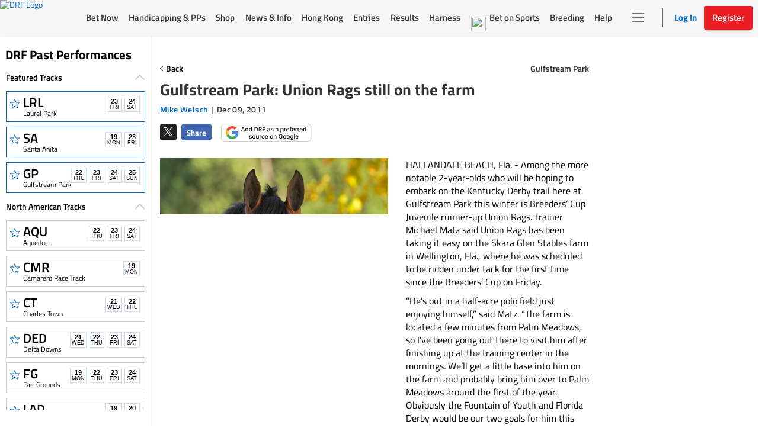

--- FILE ---
content_type: text/html; charset=utf-8
request_url: https://www.google.com/recaptcha/enterprise/anchor?ar=1&k=6LfEY0spAAAAADUWusoM5T43w0rH2timrbYw_El7&co=aHR0cHM6Ly93d3cuZHJmLmNvbTo0NDM.&hl=en&v=PoyoqOPhxBO7pBk68S4YbpHZ&size=invisible&anchor-ms=20000&execute-ms=30000&cb=imkjp4hzgrvc
body_size: 48700
content:
<!DOCTYPE HTML><html dir="ltr" lang="en"><head><meta http-equiv="Content-Type" content="text/html; charset=UTF-8">
<meta http-equiv="X-UA-Compatible" content="IE=edge">
<title>reCAPTCHA</title>
<style type="text/css">
/* cyrillic-ext */
@font-face {
  font-family: 'Roboto';
  font-style: normal;
  font-weight: 400;
  font-stretch: 100%;
  src: url(//fonts.gstatic.com/s/roboto/v48/KFO7CnqEu92Fr1ME7kSn66aGLdTylUAMa3GUBHMdazTgWw.woff2) format('woff2');
  unicode-range: U+0460-052F, U+1C80-1C8A, U+20B4, U+2DE0-2DFF, U+A640-A69F, U+FE2E-FE2F;
}
/* cyrillic */
@font-face {
  font-family: 'Roboto';
  font-style: normal;
  font-weight: 400;
  font-stretch: 100%;
  src: url(//fonts.gstatic.com/s/roboto/v48/KFO7CnqEu92Fr1ME7kSn66aGLdTylUAMa3iUBHMdazTgWw.woff2) format('woff2');
  unicode-range: U+0301, U+0400-045F, U+0490-0491, U+04B0-04B1, U+2116;
}
/* greek-ext */
@font-face {
  font-family: 'Roboto';
  font-style: normal;
  font-weight: 400;
  font-stretch: 100%;
  src: url(//fonts.gstatic.com/s/roboto/v48/KFO7CnqEu92Fr1ME7kSn66aGLdTylUAMa3CUBHMdazTgWw.woff2) format('woff2');
  unicode-range: U+1F00-1FFF;
}
/* greek */
@font-face {
  font-family: 'Roboto';
  font-style: normal;
  font-weight: 400;
  font-stretch: 100%;
  src: url(//fonts.gstatic.com/s/roboto/v48/KFO7CnqEu92Fr1ME7kSn66aGLdTylUAMa3-UBHMdazTgWw.woff2) format('woff2');
  unicode-range: U+0370-0377, U+037A-037F, U+0384-038A, U+038C, U+038E-03A1, U+03A3-03FF;
}
/* math */
@font-face {
  font-family: 'Roboto';
  font-style: normal;
  font-weight: 400;
  font-stretch: 100%;
  src: url(//fonts.gstatic.com/s/roboto/v48/KFO7CnqEu92Fr1ME7kSn66aGLdTylUAMawCUBHMdazTgWw.woff2) format('woff2');
  unicode-range: U+0302-0303, U+0305, U+0307-0308, U+0310, U+0312, U+0315, U+031A, U+0326-0327, U+032C, U+032F-0330, U+0332-0333, U+0338, U+033A, U+0346, U+034D, U+0391-03A1, U+03A3-03A9, U+03B1-03C9, U+03D1, U+03D5-03D6, U+03F0-03F1, U+03F4-03F5, U+2016-2017, U+2034-2038, U+203C, U+2040, U+2043, U+2047, U+2050, U+2057, U+205F, U+2070-2071, U+2074-208E, U+2090-209C, U+20D0-20DC, U+20E1, U+20E5-20EF, U+2100-2112, U+2114-2115, U+2117-2121, U+2123-214F, U+2190, U+2192, U+2194-21AE, U+21B0-21E5, U+21F1-21F2, U+21F4-2211, U+2213-2214, U+2216-22FF, U+2308-230B, U+2310, U+2319, U+231C-2321, U+2336-237A, U+237C, U+2395, U+239B-23B7, U+23D0, U+23DC-23E1, U+2474-2475, U+25AF, U+25B3, U+25B7, U+25BD, U+25C1, U+25CA, U+25CC, U+25FB, U+266D-266F, U+27C0-27FF, U+2900-2AFF, U+2B0E-2B11, U+2B30-2B4C, U+2BFE, U+3030, U+FF5B, U+FF5D, U+1D400-1D7FF, U+1EE00-1EEFF;
}
/* symbols */
@font-face {
  font-family: 'Roboto';
  font-style: normal;
  font-weight: 400;
  font-stretch: 100%;
  src: url(//fonts.gstatic.com/s/roboto/v48/KFO7CnqEu92Fr1ME7kSn66aGLdTylUAMaxKUBHMdazTgWw.woff2) format('woff2');
  unicode-range: U+0001-000C, U+000E-001F, U+007F-009F, U+20DD-20E0, U+20E2-20E4, U+2150-218F, U+2190, U+2192, U+2194-2199, U+21AF, U+21E6-21F0, U+21F3, U+2218-2219, U+2299, U+22C4-22C6, U+2300-243F, U+2440-244A, U+2460-24FF, U+25A0-27BF, U+2800-28FF, U+2921-2922, U+2981, U+29BF, U+29EB, U+2B00-2BFF, U+4DC0-4DFF, U+FFF9-FFFB, U+10140-1018E, U+10190-1019C, U+101A0, U+101D0-101FD, U+102E0-102FB, U+10E60-10E7E, U+1D2C0-1D2D3, U+1D2E0-1D37F, U+1F000-1F0FF, U+1F100-1F1AD, U+1F1E6-1F1FF, U+1F30D-1F30F, U+1F315, U+1F31C, U+1F31E, U+1F320-1F32C, U+1F336, U+1F378, U+1F37D, U+1F382, U+1F393-1F39F, U+1F3A7-1F3A8, U+1F3AC-1F3AF, U+1F3C2, U+1F3C4-1F3C6, U+1F3CA-1F3CE, U+1F3D4-1F3E0, U+1F3ED, U+1F3F1-1F3F3, U+1F3F5-1F3F7, U+1F408, U+1F415, U+1F41F, U+1F426, U+1F43F, U+1F441-1F442, U+1F444, U+1F446-1F449, U+1F44C-1F44E, U+1F453, U+1F46A, U+1F47D, U+1F4A3, U+1F4B0, U+1F4B3, U+1F4B9, U+1F4BB, U+1F4BF, U+1F4C8-1F4CB, U+1F4D6, U+1F4DA, U+1F4DF, U+1F4E3-1F4E6, U+1F4EA-1F4ED, U+1F4F7, U+1F4F9-1F4FB, U+1F4FD-1F4FE, U+1F503, U+1F507-1F50B, U+1F50D, U+1F512-1F513, U+1F53E-1F54A, U+1F54F-1F5FA, U+1F610, U+1F650-1F67F, U+1F687, U+1F68D, U+1F691, U+1F694, U+1F698, U+1F6AD, U+1F6B2, U+1F6B9-1F6BA, U+1F6BC, U+1F6C6-1F6CF, U+1F6D3-1F6D7, U+1F6E0-1F6EA, U+1F6F0-1F6F3, U+1F6F7-1F6FC, U+1F700-1F7FF, U+1F800-1F80B, U+1F810-1F847, U+1F850-1F859, U+1F860-1F887, U+1F890-1F8AD, U+1F8B0-1F8BB, U+1F8C0-1F8C1, U+1F900-1F90B, U+1F93B, U+1F946, U+1F984, U+1F996, U+1F9E9, U+1FA00-1FA6F, U+1FA70-1FA7C, U+1FA80-1FA89, U+1FA8F-1FAC6, U+1FACE-1FADC, U+1FADF-1FAE9, U+1FAF0-1FAF8, U+1FB00-1FBFF;
}
/* vietnamese */
@font-face {
  font-family: 'Roboto';
  font-style: normal;
  font-weight: 400;
  font-stretch: 100%;
  src: url(//fonts.gstatic.com/s/roboto/v48/KFO7CnqEu92Fr1ME7kSn66aGLdTylUAMa3OUBHMdazTgWw.woff2) format('woff2');
  unicode-range: U+0102-0103, U+0110-0111, U+0128-0129, U+0168-0169, U+01A0-01A1, U+01AF-01B0, U+0300-0301, U+0303-0304, U+0308-0309, U+0323, U+0329, U+1EA0-1EF9, U+20AB;
}
/* latin-ext */
@font-face {
  font-family: 'Roboto';
  font-style: normal;
  font-weight: 400;
  font-stretch: 100%;
  src: url(//fonts.gstatic.com/s/roboto/v48/KFO7CnqEu92Fr1ME7kSn66aGLdTylUAMa3KUBHMdazTgWw.woff2) format('woff2');
  unicode-range: U+0100-02BA, U+02BD-02C5, U+02C7-02CC, U+02CE-02D7, U+02DD-02FF, U+0304, U+0308, U+0329, U+1D00-1DBF, U+1E00-1E9F, U+1EF2-1EFF, U+2020, U+20A0-20AB, U+20AD-20C0, U+2113, U+2C60-2C7F, U+A720-A7FF;
}
/* latin */
@font-face {
  font-family: 'Roboto';
  font-style: normal;
  font-weight: 400;
  font-stretch: 100%;
  src: url(//fonts.gstatic.com/s/roboto/v48/KFO7CnqEu92Fr1ME7kSn66aGLdTylUAMa3yUBHMdazQ.woff2) format('woff2');
  unicode-range: U+0000-00FF, U+0131, U+0152-0153, U+02BB-02BC, U+02C6, U+02DA, U+02DC, U+0304, U+0308, U+0329, U+2000-206F, U+20AC, U+2122, U+2191, U+2193, U+2212, U+2215, U+FEFF, U+FFFD;
}
/* cyrillic-ext */
@font-face {
  font-family: 'Roboto';
  font-style: normal;
  font-weight: 500;
  font-stretch: 100%;
  src: url(//fonts.gstatic.com/s/roboto/v48/KFO7CnqEu92Fr1ME7kSn66aGLdTylUAMa3GUBHMdazTgWw.woff2) format('woff2');
  unicode-range: U+0460-052F, U+1C80-1C8A, U+20B4, U+2DE0-2DFF, U+A640-A69F, U+FE2E-FE2F;
}
/* cyrillic */
@font-face {
  font-family: 'Roboto';
  font-style: normal;
  font-weight: 500;
  font-stretch: 100%;
  src: url(//fonts.gstatic.com/s/roboto/v48/KFO7CnqEu92Fr1ME7kSn66aGLdTylUAMa3iUBHMdazTgWw.woff2) format('woff2');
  unicode-range: U+0301, U+0400-045F, U+0490-0491, U+04B0-04B1, U+2116;
}
/* greek-ext */
@font-face {
  font-family: 'Roboto';
  font-style: normal;
  font-weight: 500;
  font-stretch: 100%;
  src: url(//fonts.gstatic.com/s/roboto/v48/KFO7CnqEu92Fr1ME7kSn66aGLdTylUAMa3CUBHMdazTgWw.woff2) format('woff2');
  unicode-range: U+1F00-1FFF;
}
/* greek */
@font-face {
  font-family: 'Roboto';
  font-style: normal;
  font-weight: 500;
  font-stretch: 100%;
  src: url(//fonts.gstatic.com/s/roboto/v48/KFO7CnqEu92Fr1ME7kSn66aGLdTylUAMa3-UBHMdazTgWw.woff2) format('woff2');
  unicode-range: U+0370-0377, U+037A-037F, U+0384-038A, U+038C, U+038E-03A1, U+03A3-03FF;
}
/* math */
@font-face {
  font-family: 'Roboto';
  font-style: normal;
  font-weight: 500;
  font-stretch: 100%;
  src: url(//fonts.gstatic.com/s/roboto/v48/KFO7CnqEu92Fr1ME7kSn66aGLdTylUAMawCUBHMdazTgWw.woff2) format('woff2');
  unicode-range: U+0302-0303, U+0305, U+0307-0308, U+0310, U+0312, U+0315, U+031A, U+0326-0327, U+032C, U+032F-0330, U+0332-0333, U+0338, U+033A, U+0346, U+034D, U+0391-03A1, U+03A3-03A9, U+03B1-03C9, U+03D1, U+03D5-03D6, U+03F0-03F1, U+03F4-03F5, U+2016-2017, U+2034-2038, U+203C, U+2040, U+2043, U+2047, U+2050, U+2057, U+205F, U+2070-2071, U+2074-208E, U+2090-209C, U+20D0-20DC, U+20E1, U+20E5-20EF, U+2100-2112, U+2114-2115, U+2117-2121, U+2123-214F, U+2190, U+2192, U+2194-21AE, U+21B0-21E5, U+21F1-21F2, U+21F4-2211, U+2213-2214, U+2216-22FF, U+2308-230B, U+2310, U+2319, U+231C-2321, U+2336-237A, U+237C, U+2395, U+239B-23B7, U+23D0, U+23DC-23E1, U+2474-2475, U+25AF, U+25B3, U+25B7, U+25BD, U+25C1, U+25CA, U+25CC, U+25FB, U+266D-266F, U+27C0-27FF, U+2900-2AFF, U+2B0E-2B11, U+2B30-2B4C, U+2BFE, U+3030, U+FF5B, U+FF5D, U+1D400-1D7FF, U+1EE00-1EEFF;
}
/* symbols */
@font-face {
  font-family: 'Roboto';
  font-style: normal;
  font-weight: 500;
  font-stretch: 100%;
  src: url(//fonts.gstatic.com/s/roboto/v48/KFO7CnqEu92Fr1ME7kSn66aGLdTylUAMaxKUBHMdazTgWw.woff2) format('woff2');
  unicode-range: U+0001-000C, U+000E-001F, U+007F-009F, U+20DD-20E0, U+20E2-20E4, U+2150-218F, U+2190, U+2192, U+2194-2199, U+21AF, U+21E6-21F0, U+21F3, U+2218-2219, U+2299, U+22C4-22C6, U+2300-243F, U+2440-244A, U+2460-24FF, U+25A0-27BF, U+2800-28FF, U+2921-2922, U+2981, U+29BF, U+29EB, U+2B00-2BFF, U+4DC0-4DFF, U+FFF9-FFFB, U+10140-1018E, U+10190-1019C, U+101A0, U+101D0-101FD, U+102E0-102FB, U+10E60-10E7E, U+1D2C0-1D2D3, U+1D2E0-1D37F, U+1F000-1F0FF, U+1F100-1F1AD, U+1F1E6-1F1FF, U+1F30D-1F30F, U+1F315, U+1F31C, U+1F31E, U+1F320-1F32C, U+1F336, U+1F378, U+1F37D, U+1F382, U+1F393-1F39F, U+1F3A7-1F3A8, U+1F3AC-1F3AF, U+1F3C2, U+1F3C4-1F3C6, U+1F3CA-1F3CE, U+1F3D4-1F3E0, U+1F3ED, U+1F3F1-1F3F3, U+1F3F5-1F3F7, U+1F408, U+1F415, U+1F41F, U+1F426, U+1F43F, U+1F441-1F442, U+1F444, U+1F446-1F449, U+1F44C-1F44E, U+1F453, U+1F46A, U+1F47D, U+1F4A3, U+1F4B0, U+1F4B3, U+1F4B9, U+1F4BB, U+1F4BF, U+1F4C8-1F4CB, U+1F4D6, U+1F4DA, U+1F4DF, U+1F4E3-1F4E6, U+1F4EA-1F4ED, U+1F4F7, U+1F4F9-1F4FB, U+1F4FD-1F4FE, U+1F503, U+1F507-1F50B, U+1F50D, U+1F512-1F513, U+1F53E-1F54A, U+1F54F-1F5FA, U+1F610, U+1F650-1F67F, U+1F687, U+1F68D, U+1F691, U+1F694, U+1F698, U+1F6AD, U+1F6B2, U+1F6B9-1F6BA, U+1F6BC, U+1F6C6-1F6CF, U+1F6D3-1F6D7, U+1F6E0-1F6EA, U+1F6F0-1F6F3, U+1F6F7-1F6FC, U+1F700-1F7FF, U+1F800-1F80B, U+1F810-1F847, U+1F850-1F859, U+1F860-1F887, U+1F890-1F8AD, U+1F8B0-1F8BB, U+1F8C0-1F8C1, U+1F900-1F90B, U+1F93B, U+1F946, U+1F984, U+1F996, U+1F9E9, U+1FA00-1FA6F, U+1FA70-1FA7C, U+1FA80-1FA89, U+1FA8F-1FAC6, U+1FACE-1FADC, U+1FADF-1FAE9, U+1FAF0-1FAF8, U+1FB00-1FBFF;
}
/* vietnamese */
@font-face {
  font-family: 'Roboto';
  font-style: normal;
  font-weight: 500;
  font-stretch: 100%;
  src: url(//fonts.gstatic.com/s/roboto/v48/KFO7CnqEu92Fr1ME7kSn66aGLdTylUAMa3OUBHMdazTgWw.woff2) format('woff2');
  unicode-range: U+0102-0103, U+0110-0111, U+0128-0129, U+0168-0169, U+01A0-01A1, U+01AF-01B0, U+0300-0301, U+0303-0304, U+0308-0309, U+0323, U+0329, U+1EA0-1EF9, U+20AB;
}
/* latin-ext */
@font-face {
  font-family: 'Roboto';
  font-style: normal;
  font-weight: 500;
  font-stretch: 100%;
  src: url(//fonts.gstatic.com/s/roboto/v48/KFO7CnqEu92Fr1ME7kSn66aGLdTylUAMa3KUBHMdazTgWw.woff2) format('woff2');
  unicode-range: U+0100-02BA, U+02BD-02C5, U+02C7-02CC, U+02CE-02D7, U+02DD-02FF, U+0304, U+0308, U+0329, U+1D00-1DBF, U+1E00-1E9F, U+1EF2-1EFF, U+2020, U+20A0-20AB, U+20AD-20C0, U+2113, U+2C60-2C7F, U+A720-A7FF;
}
/* latin */
@font-face {
  font-family: 'Roboto';
  font-style: normal;
  font-weight: 500;
  font-stretch: 100%;
  src: url(//fonts.gstatic.com/s/roboto/v48/KFO7CnqEu92Fr1ME7kSn66aGLdTylUAMa3yUBHMdazQ.woff2) format('woff2');
  unicode-range: U+0000-00FF, U+0131, U+0152-0153, U+02BB-02BC, U+02C6, U+02DA, U+02DC, U+0304, U+0308, U+0329, U+2000-206F, U+20AC, U+2122, U+2191, U+2193, U+2212, U+2215, U+FEFF, U+FFFD;
}
/* cyrillic-ext */
@font-face {
  font-family: 'Roboto';
  font-style: normal;
  font-weight: 900;
  font-stretch: 100%;
  src: url(//fonts.gstatic.com/s/roboto/v48/KFO7CnqEu92Fr1ME7kSn66aGLdTylUAMa3GUBHMdazTgWw.woff2) format('woff2');
  unicode-range: U+0460-052F, U+1C80-1C8A, U+20B4, U+2DE0-2DFF, U+A640-A69F, U+FE2E-FE2F;
}
/* cyrillic */
@font-face {
  font-family: 'Roboto';
  font-style: normal;
  font-weight: 900;
  font-stretch: 100%;
  src: url(//fonts.gstatic.com/s/roboto/v48/KFO7CnqEu92Fr1ME7kSn66aGLdTylUAMa3iUBHMdazTgWw.woff2) format('woff2');
  unicode-range: U+0301, U+0400-045F, U+0490-0491, U+04B0-04B1, U+2116;
}
/* greek-ext */
@font-face {
  font-family: 'Roboto';
  font-style: normal;
  font-weight: 900;
  font-stretch: 100%;
  src: url(//fonts.gstatic.com/s/roboto/v48/KFO7CnqEu92Fr1ME7kSn66aGLdTylUAMa3CUBHMdazTgWw.woff2) format('woff2');
  unicode-range: U+1F00-1FFF;
}
/* greek */
@font-face {
  font-family: 'Roboto';
  font-style: normal;
  font-weight: 900;
  font-stretch: 100%;
  src: url(//fonts.gstatic.com/s/roboto/v48/KFO7CnqEu92Fr1ME7kSn66aGLdTylUAMa3-UBHMdazTgWw.woff2) format('woff2');
  unicode-range: U+0370-0377, U+037A-037F, U+0384-038A, U+038C, U+038E-03A1, U+03A3-03FF;
}
/* math */
@font-face {
  font-family: 'Roboto';
  font-style: normal;
  font-weight: 900;
  font-stretch: 100%;
  src: url(//fonts.gstatic.com/s/roboto/v48/KFO7CnqEu92Fr1ME7kSn66aGLdTylUAMawCUBHMdazTgWw.woff2) format('woff2');
  unicode-range: U+0302-0303, U+0305, U+0307-0308, U+0310, U+0312, U+0315, U+031A, U+0326-0327, U+032C, U+032F-0330, U+0332-0333, U+0338, U+033A, U+0346, U+034D, U+0391-03A1, U+03A3-03A9, U+03B1-03C9, U+03D1, U+03D5-03D6, U+03F0-03F1, U+03F4-03F5, U+2016-2017, U+2034-2038, U+203C, U+2040, U+2043, U+2047, U+2050, U+2057, U+205F, U+2070-2071, U+2074-208E, U+2090-209C, U+20D0-20DC, U+20E1, U+20E5-20EF, U+2100-2112, U+2114-2115, U+2117-2121, U+2123-214F, U+2190, U+2192, U+2194-21AE, U+21B0-21E5, U+21F1-21F2, U+21F4-2211, U+2213-2214, U+2216-22FF, U+2308-230B, U+2310, U+2319, U+231C-2321, U+2336-237A, U+237C, U+2395, U+239B-23B7, U+23D0, U+23DC-23E1, U+2474-2475, U+25AF, U+25B3, U+25B7, U+25BD, U+25C1, U+25CA, U+25CC, U+25FB, U+266D-266F, U+27C0-27FF, U+2900-2AFF, U+2B0E-2B11, U+2B30-2B4C, U+2BFE, U+3030, U+FF5B, U+FF5D, U+1D400-1D7FF, U+1EE00-1EEFF;
}
/* symbols */
@font-face {
  font-family: 'Roboto';
  font-style: normal;
  font-weight: 900;
  font-stretch: 100%;
  src: url(//fonts.gstatic.com/s/roboto/v48/KFO7CnqEu92Fr1ME7kSn66aGLdTylUAMaxKUBHMdazTgWw.woff2) format('woff2');
  unicode-range: U+0001-000C, U+000E-001F, U+007F-009F, U+20DD-20E0, U+20E2-20E4, U+2150-218F, U+2190, U+2192, U+2194-2199, U+21AF, U+21E6-21F0, U+21F3, U+2218-2219, U+2299, U+22C4-22C6, U+2300-243F, U+2440-244A, U+2460-24FF, U+25A0-27BF, U+2800-28FF, U+2921-2922, U+2981, U+29BF, U+29EB, U+2B00-2BFF, U+4DC0-4DFF, U+FFF9-FFFB, U+10140-1018E, U+10190-1019C, U+101A0, U+101D0-101FD, U+102E0-102FB, U+10E60-10E7E, U+1D2C0-1D2D3, U+1D2E0-1D37F, U+1F000-1F0FF, U+1F100-1F1AD, U+1F1E6-1F1FF, U+1F30D-1F30F, U+1F315, U+1F31C, U+1F31E, U+1F320-1F32C, U+1F336, U+1F378, U+1F37D, U+1F382, U+1F393-1F39F, U+1F3A7-1F3A8, U+1F3AC-1F3AF, U+1F3C2, U+1F3C4-1F3C6, U+1F3CA-1F3CE, U+1F3D4-1F3E0, U+1F3ED, U+1F3F1-1F3F3, U+1F3F5-1F3F7, U+1F408, U+1F415, U+1F41F, U+1F426, U+1F43F, U+1F441-1F442, U+1F444, U+1F446-1F449, U+1F44C-1F44E, U+1F453, U+1F46A, U+1F47D, U+1F4A3, U+1F4B0, U+1F4B3, U+1F4B9, U+1F4BB, U+1F4BF, U+1F4C8-1F4CB, U+1F4D6, U+1F4DA, U+1F4DF, U+1F4E3-1F4E6, U+1F4EA-1F4ED, U+1F4F7, U+1F4F9-1F4FB, U+1F4FD-1F4FE, U+1F503, U+1F507-1F50B, U+1F50D, U+1F512-1F513, U+1F53E-1F54A, U+1F54F-1F5FA, U+1F610, U+1F650-1F67F, U+1F687, U+1F68D, U+1F691, U+1F694, U+1F698, U+1F6AD, U+1F6B2, U+1F6B9-1F6BA, U+1F6BC, U+1F6C6-1F6CF, U+1F6D3-1F6D7, U+1F6E0-1F6EA, U+1F6F0-1F6F3, U+1F6F7-1F6FC, U+1F700-1F7FF, U+1F800-1F80B, U+1F810-1F847, U+1F850-1F859, U+1F860-1F887, U+1F890-1F8AD, U+1F8B0-1F8BB, U+1F8C0-1F8C1, U+1F900-1F90B, U+1F93B, U+1F946, U+1F984, U+1F996, U+1F9E9, U+1FA00-1FA6F, U+1FA70-1FA7C, U+1FA80-1FA89, U+1FA8F-1FAC6, U+1FACE-1FADC, U+1FADF-1FAE9, U+1FAF0-1FAF8, U+1FB00-1FBFF;
}
/* vietnamese */
@font-face {
  font-family: 'Roboto';
  font-style: normal;
  font-weight: 900;
  font-stretch: 100%;
  src: url(//fonts.gstatic.com/s/roboto/v48/KFO7CnqEu92Fr1ME7kSn66aGLdTylUAMa3OUBHMdazTgWw.woff2) format('woff2');
  unicode-range: U+0102-0103, U+0110-0111, U+0128-0129, U+0168-0169, U+01A0-01A1, U+01AF-01B0, U+0300-0301, U+0303-0304, U+0308-0309, U+0323, U+0329, U+1EA0-1EF9, U+20AB;
}
/* latin-ext */
@font-face {
  font-family: 'Roboto';
  font-style: normal;
  font-weight: 900;
  font-stretch: 100%;
  src: url(//fonts.gstatic.com/s/roboto/v48/KFO7CnqEu92Fr1ME7kSn66aGLdTylUAMa3KUBHMdazTgWw.woff2) format('woff2');
  unicode-range: U+0100-02BA, U+02BD-02C5, U+02C7-02CC, U+02CE-02D7, U+02DD-02FF, U+0304, U+0308, U+0329, U+1D00-1DBF, U+1E00-1E9F, U+1EF2-1EFF, U+2020, U+20A0-20AB, U+20AD-20C0, U+2113, U+2C60-2C7F, U+A720-A7FF;
}
/* latin */
@font-face {
  font-family: 'Roboto';
  font-style: normal;
  font-weight: 900;
  font-stretch: 100%;
  src: url(//fonts.gstatic.com/s/roboto/v48/KFO7CnqEu92Fr1ME7kSn66aGLdTylUAMa3yUBHMdazQ.woff2) format('woff2');
  unicode-range: U+0000-00FF, U+0131, U+0152-0153, U+02BB-02BC, U+02C6, U+02DA, U+02DC, U+0304, U+0308, U+0329, U+2000-206F, U+20AC, U+2122, U+2191, U+2193, U+2212, U+2215, U+FEFF, U+FFFD;
}

</style>
<link rel="stylesheet" type="text/css" href="https://www.gstatic.com/recaptcha/releases/PoyoqOPhxBO7pBk68S4YbpHZ/styles__ltr.css">
<script nonce="sUH8042-vt-Nv5xmigj_6g" type="text/javascript">window['__recaptcha_api'] = 'https://www.google.com/recaptcha/enterprise/';</script>
<script type="text/javascript" src="https://www.gstatic.com/recaptcha/releases/PoyoqOPhxBO7pBk68S4YbpHZ/recaptcha__en.js" nonce="sUH8042-vt-Nv5xmigj_6g">
      
    </script></head>
<body><div id="rc-anchor-alert" class="rc-anchor-alert"></div>
<input type="hidden" id="recaptcha-token" value="[base64]">
<script type="text/javascript" nonce="sUH8042-vt-Nv5xmigj_6g">
      recaptcha.anchor.Main.init("[\x22ainput\x22,[\x22bgdata\x22,\x22\x22,\[base64]/[base64]/[base64]/bmV3IHJbeF0oY1swXSk6RT09Mj9uZXcgclt4XShjWzBdLGNbMV0pOkU9PTM/bmV3IHJbeF0oY1swXSxjWzFdLGNbMl0pOkU9PTQ/[base64]/[base64]/[base64]/[base64]/[base64]/[base64]/[base64]/[base64]\x22,\[base64]\\u003d\x22,\x22fcKsYRvCo1BbwoTDgwnCpVrDpgInwqzDgcKwwo7DiEhGXsOSw4kbMwwiwpVJw6whAcO2w7MUwqcWIEBvwo5JRsK0w4bDksOsw7gyJsO3w4/[base64]/DgcKGc1/[base64]/DqirCvsOYwqZCw6XCq0wew5TDhiMhcMKYbWLDuXXDkT3DmgPCv8K6w7kaU8K1acODOcK1M8OgwoXCksKbw7Z+w4h1w7BmTm3DpVbDhsKHUMOmw5kEw4DDt07Dg8O/OHE5AcOKK8K8LkbCsMOPDDofOsODwqROHHLDqElHwrQga8K+GWQ3w4/[base64]/Y8K9AsORwo3DjXnCtjDClMOSfsO1QATCk8Kqwr3CmVkSwoJtw5EBJsKVwrEgWifCqVYsXC1SQMK9wrvCtSlJUkQfwqHCu8KQXcOewpDDvXHDmkbCtMOEwr8QWTt6w5c4GsKHC8OCw57DjEgqccK4wrdXYcOCwpXDvh/DoWPCm1Q+c8Ouw4MWwqlHwrJwWkfCusOlRmchK8K1TG4jwrATGnjCj8Kywr8TecOTwpAxwq/DmcK4w6Adw6PCpwLCocOrwrMcw6PCjcK5wrp5wpIedsKROcKzOhVtwpbDl8OYw5DCtnjDjRgCwrzDs0sWHMOgDnglw585wpd9AhLDgWlXw6xlwovClcKlwq7Cr0E5FsKaw4nCjsK6DMOuKcO/w4EtwrvDpsOZf8OjfsOHUsK0SCPCu0pCw5PDh8Ksw4XDmCHCmcOQw4lXIErDuUtzw6lXd1rCmhXDn8OUcXJRbcKuGcKKwq3DlB9Mw5TCjwfDoi7DrcO2wqYEUHfCu8KEXE1/wrE7wrw+w4/[base64]/w7nCg8KZV01YbHUqwrLDryPClzjCsUnDoMOQHsK3w4LDsivClMKwag7DsTRUw5F9acKzwrXDk8OpHcOBwq3ChMOlD13CplnCjB/[base64]/[base64]/Sh3CngcXwroiwrZwN8Kow6DDhcO8w5YAw5QOUQoKYX7Co8KNOibDucOrd8KMcxzCpcKpw6TDmsO4E8O/wrMqQSwVwoPDm8OudHvCmsOSw4PCo8O8wrwUGcKxSm8DHm9WIcORcsK6ScOadCnCgynDisOaw6NYdy/DocOVw7XDkhxne8OowpV6w7ZDw5sPwpnCul8wbxDDvHPDgcO/b8OywqN2wqLDm8OYwrnDucOoJEBBf3fDpHgtwr/DtAceC8ODQ8Kxw5fDkcOXwqnDucK0wp0PV8OEwpDChMKIfcKRw4widsKVw5vCh8OlesKuOgPCvRzDjsOCw6hOVlIGQcK8w6TCpMKHwrhbw5JHw5kBwpJDwqk9w61uV8KWI1YbwqvCrsO/wqbCi8KzWTUYwrjCscOXw7FnUD/Cg8OfwrMQTcK/[base64]/DocO4TMK2f8KXw47Dk8OuwrdrOcOMbsOGW8Ouwp9Bw4Z8W1V9ZzzCocKYI33DisOZw5RYw4/DisOESWTCu0RwwrnCoC0yKG0sLMKlX8KiQGNKw7nDg1J2w57CvANzIMOJTQjDv8Onwow+wpxbwowYw4DCu8Kcwr/Dj1HCggpBw7BxCMOnQWTDm8ONKcO3ASrDuQQ6w5XCsGzCi8OXw7zCpntvAQ7CmcKAw5NuQ8KwwopBwp/Djz3DnjY7w4UEwqQHwq/[base64]/[base64]/Dpg8AeTnDmMORUcOjPMKiwo/DrTwCJMOpwooDwrvCpX4VV8OXwpNhwq3Ds8K+w79cwrwUFxRPw6IAKRHCvcKLwpAQw6XDjhA/[base64]/CgsK8fSLDjDRMRMOWJcOvwqA0w5PDtMO2G0RhT8K2fcOTdcOKw4kVwrnDvcOnO8KsdcO+w48zZzpqw7kpwrhzcw8LAnTCr8KhbRDDvMKTwrvCiDzDusKOwqDDshQ3VT0qw4/DtcOoHX84w6xEM38bBhvDtRMhwo7DsMONHl9mG2wKwr3Chg3ChwXDk8Kfw4/[base64]/H3cPWU/CucOZwrDDl0TCkz7DtAvDkWJoB2RRVsOKwp/Dt2BDY8OUw65YwqHDkMOkw7dAwrZNFcOKX8OqKzbCp8OCw5dsGsOQw55mwrzCjynDr8ORPhfCqAkjYgrCucOvYsKow6cSw5nDlcObw4zCmMKqQMOEwp5OwqzClzfCs8OTwpbDlcKbwqR2wqNHQltkwp8QAsO1PcOUwqMVw7DCscOHw6M/XxjCj8OLw6vCjwPDucKvNMOWw7bDlsOqw6HDssKSw5rDkRkwI2EcD8OiYTLDr3DCkUAqBl07WsOTw5vDjMOmJMKbw54KJcKINsKjwo4twqspTMK2w5sCwqLCrVkgcV8Uw7vCkSjDpsOuEXfCosOqwpE4wpTCtS/DogIZw64MAsORwpQrwoskCF7CjcKJw50CwqLDrgHCtW9aNHTDhMOLIwwNwr0EwqQpaRjCmE7DlMK5wr5/w7HCmmdgw7Igw50eIVPCpMOZwrwCwoZLwrpMw54Swo5GwrNHdzs1wqnCny/[base64]/DtRcpB8ODw4XCn8KdwqDDp8K9AcKxMcO0HsO6dsKFJcKHw5HDlcOOZcKFPUxrwpXCisKwGcKwQcOgRj/[base64]/w73DqsKDMcOjw7fDpAF/J8OFQnjDpwvCvGJfwrQsO8O8AcKqw6fChmPCnHIYFMO/wqFmYMOfw5DDusKXwrhGK39Qwp3CoMOTUwl4UhrCnBQGTsOrcsKHF15Qw6bDuzLDucK9e8OKVMKlM8OuRsKJNcOPwoxOwo5DBR/Dgi8INSPDrhvDuSsxw59tUyopBmc6A1TCg8KTMcKMN8KHw5/CoinDvibCr8O0wqXDgi8Xw7TDhcK4w4wABMOdY8O5wq3DozTChATCh20QWsO2d2vDrTtZNcKZw5szw5xQRcKkQCtjw5LCuyg2eBoQwoDClcKnLWzCrcOdwpvCiMOJw4U/[base64]/DssKTwqwSwqJ1w5JXd8OJwrAKwq3DvMKYw6xfw7vCvcKAV8O5csOQB8OrMxUuwrICwqZyPMOEwpw7XR3Dp8KkPcKTbCXChcO6w4zDqQ/CtMKQw5olwpcmwr4Qw4HCsQU5OcOjW1xlRMKQw5lzAzoowpjCmT/DkSBTw5LDv07Dr3zCn0N9w5I1wqDCuUkPKWzDslHChcOzw5M9w6FNM8Krw5PDlV/[base64]/DiMKZw4JjEihidMODBg1SMwcdwrrCs8KmfkRnVCBkIcKmwrBRw6d5w4M3wqcgw4jCtG0sB8Opw58CRsOdwq/[base64]/TRjDtcKxK17Dk8K1XlPDuRrDgsOJFw3CqB7DjMKXwppyVMO0OU1Bw5sJwozDh8KTw7ppCSwtw7vDvMKuecOJwpjDucOaw7lfwpwoMAZlOhjDjsKIXkrDp8OlwqjCqGXDsBPCh8KgBcKJw49UwoXCmXZpET4Sw67CjxXDiMK2w5/CrHJIwplBw7tZZMOsw5XDkMOEB8OgwpUlw5Ahw7wDZ2FCMDXDjHjDgUDDh8O7PsKfWnVOw400PcOLS1BAw5bDgsKDYEbCtsKNBUEaVcKAe8O3KFPDjloJw4tBbFrDsSg2S1LCmMK+PsOhw6LDpQgMw6EHwoI3wq/DvmAgw5vDqMK4w6ZRwqPCsMOCw5sOfsO6wqrDgAwIZMKTEsOrOAMMwqN0fhfDoMKVZcK8w5YTUMKtVU/[base64]/CqR8Zw6LCgx42wp3DrErCvnkcwqnCrsOVw4d1Oi/DpsOqwokFK8O3f8K/wp4xJ8OsCmQbfFjDocKZfcOfIcO2LgZeX8O8EsKVQUg6Dy7Dq8Osw79jRcOkYVYRFFpTw6PCocOPTGPDkQfCsTfDpwnCl8KDwqgEJcOxwp/CtWnDgMOfZxTCoFowY1NUZsKmN8KeWgrCuC9Aw4NfEnHDtsOswovCs8OzfDIEw7LCrG8IFHTDu8KEwrjDtMOcwoTDi8OWw6TChMOqw4ZYbX/Dr8KOOlslT8OMwpQdwqfDt8ORw73DqAzDjcO/[base64]/Dm8KSw5/CjMOJUcO5wqLDisO7wph3esOyUAt3w5fCrcOuwojDmlcIHCMlPcOseFnCjMKUSS7DksKow7bDosKXw67ClsOwFsOew7nCp8OkQcOxdMKRwpAoLlDCuH9lLsKow4bDpsKGXcKAfcOCw6d6LETCoRrDuhxGPCdpcgJdDFMVwoMyw5Ezw7DCpsKXKsKBw5bDgUJCJ3E/[base64]/DoHhTD8OXYwnDqMKjwpFaanJqwpEawogsJG3CpMKpfnNpB08aw5bCrsOcKXfCqlPDsjg4bMKWC8KowqMaw73CuMO/w6jDgMOdw6A3GcKywrBDL8Odw7DCp17Ck8OTwr3CmXZXw6zChm3Chg7Cg8O0WQjDrlBsw4TCqisMw6rDkMKuwoHDmBnDtsOSwpUDwqnDlVLDvsOmEwt5w7nDqzfDocKgSsKOZ8K3ARLCrnJgeMKSbcOkCA/CpMObw6NsGlDDm2gIHsKyw4HDhMKlH8OGfcOMIsKxw6HCpW7CoxrDpcKzK8K+wqJ6w4DDh1Q+K0bDnSjDo2BNdAh7wpLDtQHCqcOCd2TDgsKpOcOGD8KMTTjCrsKOwoLDn8KQIQTCj0rDjmc4w5PCg8K2woHCqsKvw7ovcwrDo8Ohw6pVMcKRw6rCiw/CuMK6wpHDj1JAacO9wqcGJcKZwqbCi2MmNlbDpkk5w5rDlcKUw5AYdzzCjix/w7jCoSwAJUXCpmRpV8KzwrRlDsKGdit3w7XCr8Kmw6fDoMOfw4rDpW7DscOjwq/DlmLDm8Ojw4vCosKww7N+OCXDmsKow53DiMOGPj8YBWLDs8KTw5ZeX8K3YMK6w5RTZMKFw79CwoXCqcOfw6rDmMKAwrXCnHrDgQnDs17DnsOecsKLYsOGdcO0wovDs8OyN3fCih51wrEGwrAZwrDCs8OdwrgzwpDCinIpUlciwqEfw73DrSPClnxmw7/ClB1yDX7CiXV8wpTCn2jDkMOHWDx5RsOqw7/Ct8Kyw7QdLMKmw7vClDnCkQDDo1AVw5NBSl4Pw65lwqAFw7ExMsKOaHvDp8KBQgHDokbCmifDuMKVZCYtw7nCuMOSdD/[base64]/fjPDn8OEwr8AVsOqwrfDhwRUTMOeXMKWwofCgMKtFxnCgcK8MsKew4/DoVfDgh3CrcKNTggyw7jDrcO7STI2w45rwrB5SsOFwqJOLcKPwp3DtQTChhQYN8Kvw4nClgtMw4zCmydaw61Kw5czw6srHl3DlznDgUXDmsKWRMOREMKww6fCpMK0wpkWw5TDs8K1E8ORw65nw7VqVx1MKkI0wr/Cg8ObHCLDt8KGS8KEDsKDQVfClsO3woDDh1g3Uw3ClcKaU8O4wosmZB7DrkRtwrHCqDjCoFXDn8OUacOsdFzCiznCl07DuMOdw6PDssOswqLDrXo8wqLDg8OGOcKAw6hGbsKwfMKqw7spDsKKwq9necKaw6vCmDcReEbCocOuZgxTw7AIwoLChMK6Y8KqwrZGw4/Dj8OmCl8tVcKGI8OEwqDCr3rChMOXw6jCocKqPMKFw5/DksKdSSLCs8KUVsOWwo0rVCMDJMKMw5l0CMKtwovChyLClMKIflrCjWvDjcKTFcKMw4HDosKiw5Avw4sDw54cw5IQwrnDgldPwqzDm8ObcDhWw4Y1wqBlw4Mvw5U6BcK7wovCuCVHE8KQLsOPw7/DrMKVN1LCuFDCicOPB8KPYUPCucOgwojDl8OoQHjDrF4ywrs9w6/CpkJOwrw0QR3Du8K9AcOZwozCiWcPwqYTeDHCqgjDpz4jNsKjJkHDuGTClm/DkcO8QMKMKBvDp8OWJ3k4bMKkKEXCkMKHFcO8U8Ojw7YaZF7Cl8KbEMO9TMORw7HDqsORwrrDjmjDhFcHZ8O8PnDDucK/[base64]/Dt8Kuwp/ChsORTMOmMsOXc1zDnlvCllPDvsKUKn7ChMOBOhk8wrHCoUHCrsKtwp7DojLCrSM/wqR7SsOKTUw/wpsMECXCh8O/w45ow4IpcyzDuVM4wpIrwqvDpWjDu8O2w6VQKi3DsjjCp8KAEcKYw6VUw58wEcOWw5HClXjDnhrDkcO2ZcO9S2zDvTwYPMONGwIFwoLClsODTFvDlcK2w4YEbCnDt8O3w5DDg8O8w7x+N3rCtCXCqcKFPB9ONcO7P8Onw5HCpMKcGU8FwqEew4/[base64]/DgcK8w71YLcOpEMKYw45hY1DCv0UCcMO8wpIDwpvDjXfDs23Dr8OUwoLDt0rCtcKLw4rDrcKDZyRPT8KtwpXCrcKuaGDDg2vCm8K9WWbCl8KhT8KgwpvDrnrDncOYw4XCkSl8w6svw7rCtsOmwp/Ct0VUenDDuH3DpcKODsKUPC1tMBcSUMKawo1JwpnCuGcRw6V+wrZoa21Vw7t3GyvDmEjDhANFwplsw6LCqsKHZ8K+ByYAw6XCtcOWOV8nwohIw6VHRATDtMKfw7EHW8O1wq3CniJAG8Ouwp7Dnhp4woxiVsOBc1PCrn3CncOqw75nw6rCsMKGwr3CpsKgXC/Dk8KOwpo8GsOjw6XDulIowpcWGhIIwoJCw5HDqMODaSMWw41zwrLDocKfA8KMw7glw4gELcKNwr16wpzDqwRkCjNHwrkdw7LDlsK4wo3Cs0FQwoVGw4bDgGHDu8OAwpFaX8KSCzzCsXxWdX/[base64]/Dm3UZfBHDrH/DtxVxwpfDnsKEVRzDpzo2V8KpwrvDsmHCgMOsw51nw7xNFh4GHVJow4fCj8KlwrpuHkLDnULDiMKxw5HCjDXCqcOqfivDn8KcYsKaFcK2wqzCrBXCvsKRw4rCnAbDnsKOw53DncOxw49gw4wDX8O1SAvCgcK+wp/CljzCh8OJw7nDtHkcJsK/[base64]/w7LCqMOPb8K0w5rCpsOMEMOqbsKxw50KwrvDuT5tO2zCih4jMRrDisKzwrnDtsO0w5/[base64]/wr94KMKhwrXDhsK9XTnCpSccwrrChmdyT8OgwqlFTUvDp8OCU3zCt8Klc8OTL8KVGsKsJynCucOLwo3CgsOow5vCnDFrw4JNw79pwqc+YcKtwpkpAEPDjsOXPD/[base64]/DrsKudcKIw6rCv8Oqwr/Dn8KhwqY3wpdsbgkmFsKtwr3DnTMbw7nDhsKzM8KHw6jDjcKhwrbDjMOLw6DCtMK3wqrDkg/[base64]/DtMOcBGTCjWoaPkHCosOuwp03w6bCnQHChMO2w7PChcKcfV8/wqZdw7E5QsOjW8Kxw63DvsOswrnCqsKNw7tba07CiSR5KmMZw792e8OGw6N7wq8Xwo7Dh8Kmc8KXAhzDhV/[base64]/[base64]/DlkvDsV/DtjrCp28bw4jCvVA3E8KDXi/DqMOWHsKOw7HChGlKV8K4ZXDCmz/DoBoww79Gw5rCgx3DmV7Dt1zCoVxfQcK3dMKJJcK7QErDj8OrwoRYw5jDk8KCwrTCvMOowp3CgcOrwq7CosKvw4USTQp1VXvCo8KQDzkswoM4w7kQwrbCtyrCjMODCnzCqT/Co1LCn11jTgXDjg8AegFHwp05w4BhNwPDh8O6w5XDkcOmCyJfw75AJsKIw6sOwrFyeMKMw7jChjgUw4J9wq7Dkw99w4ssw6/DiSvDqGPCnsOKw7nDjsOKAcKqwprDg315wrwQw5M6wpVdfcOzw6JiM05KOQ/[base64]/CsiPCgAEuWwcuZj/ChjHDth/CoCJQP8KSwrFXw4fCi1rCh8OIwpPDlcKYWk/CvMOewrU/wpLCq8KjwrcFTMKbQ8O9wqPCscO2w4tww5YdecKqwqPCmsKCAcKaw601PcK/wowuYjnDsivDlMOJaMKrTcORwq/CiS8HRMOXC8Ozwro+woRYw7ALw7NpK8KDUknCg3lDwpsUAFVsD0vCqMKPwpZUScO5w7/DgsOsw4YGQTdgacOkwrdFwoJTehpZY2LCm8ObP2jDhcK5w6kVB2vDlsKTwpfDv3XDtz3ClMKfQGXCsRo8MRHDp8OkwobCl8KNSMObC2NGwromw6fCt8Orw6/[base64]/[base64]/[base64]/KsKKw7kXw741QQ1qRMKYwooZwrTCuFsvUErDpQN8wqfDgcOnw4YGwprDrH85VcOgbsK8UhcKwoErwpfDocK2OMKswqgKw4FCW8K1w4QhbQV/IsKqGcKQwqrDjcOHL8OFaGXDinpTMw8uYkJZwrXCscO6M8KQHcO8w5/CrRjCvHTCnCZDwr4/wqzDojwFGQs/W8K+bkZmwpDChgDCt8Kxw6wOwpvCnsKgw5fCgcK8w7shwqHCiG9Uw4vCrcKdw6zCosOawrrDrzQrwoh3w7LDpsOgwr3DtU/CuMOww7QdFAxZOn/DsH1vXAnCsjfDiRJYfcKcw7bDpE3CjltnZMKfw59FFcKDEifCocKiwqd/BcOlJybCg8OQwovDoMOUwqbCvw3CplM0bC0Ew6DDqcOGEcKMbElcK8OGwrR+w5nCu8Oewq7Dq8O5wqPDo8K/NXPCm3IAwrFJw7rDmcKnYxnCgjxCwrIMw6nDkMOfw7HDnXI6wpXCrS0jw7ErNQfDlcKpw6fDksOMCgAUZkxSw7XCp8K5IAHDpTtsw7nCrlZpwofDjMOVeGLChhvCl13CjhbCkMKzH8K3wrQYJcK2QcO0woEdSsK/[base64]/DjHjCrD9vwqJoXyJDw6d7w5nDkcKjAULCtVLCgcO7RB7DnwTDv8Opw6kkwrnDssOtCGnDqlIEESTDrMO/wo/DocOPw4FgacO/[base64]/Ci8KUwpDDrsOiwrkVwqB0eWAGKnEqF8Olw6EYXlYMwphLW8KqwrDCpsOrak7DkMKWw7FmdQHCsEMCwpJnwrkaPcKFw4XClgkWYMKYw79uwpvCiCDCucOiO8KDDMO+M1nDkQ3CgsOnwq/Ctz4WKsOlw5rDksKlCV/DvsK4w40PwpzChcO9EsOEwr7CmMOzwrvCpcOLw7PCl8OHW8O8w47DuEZKF2PCnMKFw6zDgsOWLzgXP8KLI0xPwpE3w7jDjMOOwo/DsGXCm2BQw6llKcOJeMKxRcKtwrUWw5DDrlkAw69nw4rCnsKpwrk6w6paw7XDr8K9QG1RwrNjKcKVZcO/Y8KHHCnDkgcYVMOgw5/DkMOiwqoCwpcHwqZswo1dwqoqUlfDkCZ0TynChMO+w48vM8OVw7VVw6DDljHCkxd3w6/Cp8Osw6Qtw6kYAMOcw4hfF24Ub8KDZ0/DkUfDpcKwwq9nwo1zw6jCnFbCpEsyU05CUsOiw6PDh8Oawq1ZHmQEw446LQ3DiXIFXlciw6Rjw6MhCsKIHsKEJGbCvcK+SsOEG8KgMV3Dr2hCEzIOwrlswow0Dmk8JXM6w7/CuMO5DMOTw4XDoMOjcsK1wpbCmylFVsKNwrhOwoVYd2/Du1fCpcK+worCpMKCwr7CoFN/w6DDk2ZvwqIRU2Z0RMK6csKWFMKzwoXCnMKHwpTCo8KvB24cw7ZFCcOQw6zCm0ogLMOlS8OgUcOWwpTCj8Kuw5nCqHsoa8OoM8OhZFwUwrvCi8O7KMKqTMKqfHcyw7bCuiILLBE9wpzDgRbDusKAw5DDg1bClsO0Oh7CisK6FMOtw7TCjQt6ScOyPsOsRcK/CcO8w5nCvUrCpMKkf2ETwpQzXsOFEnIBIcKgLMO8w4jDrMK4w5fCvsOfB8KFViRcw6XDkMKww7djwpHDtm3ClsK7wrbCqFDCtQ/DlUsSw5PCmmdQw4PChTzDmmJlwobDtk/[base64]/DtnTCuSPDtMK/VcOywq7Cv0PCs1HCq2jCmjpeeMKtwqDChAg0wrxPw6TDmVhZBWU0HRs3woHDviPDmsOZTwnCgMOBQBIiwr0kwrZBwo9nw67Do1wMw5zDqR/ChMODAUXCshA+wrfCjmgYM1nDphkKdcOsTmnChVkJw6fDt8KmwroSc1TCs3AVMcKOO8OqwobDviDCuxrDv8K5WMKOw6TDisOiw6dVBgPDkMKGWcK8w7ZxHMOBw4g8w6vDmMKiJsOVwoYRwrU7PMOreB/DsMKtwrV9wo/ClMOvw5rChMOzKVTCncKQBT7DpmDCg0PDl8K6w7E9OcO2eGQcdjM+ZG0/w73DonMKw7bCqWLDl8Kkw5xBw5TCqi0ILwvCu1kZNhDCmxgZwokaPT3DpsOjw6rCkm8Lw5BiwqPDqcKAwq/[base64]/wpBZYcKBwoFMBh1EAwQdw5EywqwDw7LDjHRtMcKJNsOtAMOpw77CiidxGsOdwo3CgMKQw7LDjsKLw7PDsV1ewr05TVXCtcKzwrFPE8KMAk5BwpV6ScKnwrXDlXwtwpnDvjrDgsOSwq4OJz3DnsOhw7k0Qi/Di8OKH8OMQcOvw5k5w4QdMQ/DscOHPcOIFsOOM37DgXgaw7/Cs8OwP07CrWTCpg9nw7rCmggDf8K9JsKOwoLCuGAAwqvCkl3Di27CnVnDlHXDojDDicOOw4o7ScKOIVvDtgbDosO4R8OeD17DrWzDu2LDoi3ChcOqBiNowpRtw7/DuMKHw63DpX/ChcOgw6rCi8OeRCnCuwnDmMOtJcKaR8ONQ8KLU8KMw6vCqsOYw5tGYG3ChyfCh8Oha8KUwqrCkMKNGEYFY8Ogw6psIwMYwqRYChrCuMOvYsOMwoMaL8K6w5IAw7/DqcK5w6vDo8OSwrjCksKqRF3CrTg9wobDrRXDs1nCisKyC8Ogw5RoLsKEw6RZV8Kcw6BdfU4Ow7lvwoPCoMKkw4zDn8ObHRlrasKywpLCl2/DiMOoH8Kjw63Dq8Opw6nDsBPDqMOHwrx/D8OvXEA9N8OKLHvDpE8+csO8NMO+wolmPcO8w53CihtwEVkew7UkwqjDl8ObwrPCl8KjbzlsEcKWwroowqnCsHVdJsKdwrrCvcOdDxFbS8Opw4dEw57CmMKtIB3Cl3jCocOjw5xow5zCnMKPQsOOYlzDuMOqAW3DjcOawqrCiMKOwp5Cw5fCssKeTMKLaMOcdirCmMO/[base64]/CnBpow650wqPDmsO5AT4xw4YswoTDicOrw4ZhIHfCkcOjBcOoKsKQL1kbTX8tFsObw5ceCw7CuMKYTcKDOsKXwrnCg8KJwrVwMsOOMsKZOE8SdcK4ecK/GcK6w7AqEcO7wojDu8O7ZmzDkF/DtsOSF8Kbwo8sw7fDmMOmw5fDucK3BXjDksOAAnzDsMKpw4HDm8K4WTfDo8KmcsKnwr5zwqXCh8K2YhjCp0hjQsKYwo3CpDvDpD17MSHDnsOKSiLCpWrCo8K0Em0nS3vDkTfDisKIQ03Cqk/DocOjC8O+w7QNw6bDtcKIwo5ww6/DnjVcw6TCmhrCtl7Dm8O4w4EiWDXCrMK8w7XCjhDDsMKPIcOdw5M0HMOaF0PCl8KmwrTDtGjDs0o1wp9MH1UZNUQ7wqkLwrnCnmJSBMKyw5d/L8KEw4TCoMOOwpfDqylPwqAvw40Ow4hsSTzDkigVfsK/wpPDiC/DmBphK3TCosOgH8OPw4XDnivCsXRJw5kqwq/CiWvCrADCk8O9G8ONwpM/[base64]/[base64]/CuDTDpsOgeQBJwrkUc1UBw4FvWcKnW8Kxw5pFVcOiGz3CoHBUBB/Dh8OSAMKzVwksTQbDlMKLNEHCkHfCjmfCqWEiwqHDqMOwe8Ozw7PDvsOvw6fDlWsgw4TDqwXDvzTCoxxzw4AAw5/DocOZwrvDtsOEesKCw7HDpcOlwqDDh3J2dDXCt8KcbMOlwpB9dlZ5w6trJ23Du8KCw5TDoMONEXjDgCTDpHHCmMOjwoU/[base64]/CnhnCrgBVWhNow6ZNEMKIw6PCosOow4DCvcOmw68Iw590wpNswpIgw6rCgAfCvsKuHsOtfyg+KMK2wrJqHMOgBjoFacOuSljCgBoRw7x1YMKIOX3CkwLChMKBMsK8w4vDt37DsA/Dnj53L8OTw5PCgERAWXLCkMKJFMKiw7gyw4VJw73CgMKkTGYFJ2NsLcKqAsKBP8K3YcKhYjNtURpIwqRYDcKYT8KYTsOkwr7DscORw5J2wo7CvxAxw6Y3w4TCksKYRMKkE1kfwrDCugExZE9DPFI/w55wXMOpw43DkQTDlEjDpmwmLMONHMKBw7/[base64]/CqBZhw4jDnnHCisO8wrAsFjVtahxfbCYiKsO5w78qV1DDpcOzw5vDlsOpw6TDu0/DgsKjwrTDicOFw5IVRlXDhWcKw6nDtcONEMOOw5HDgB7CjEo1w5w/wphFS8ONwovChMK6bT1oAB7CnmthwpXDusO7w6N6UyTDkVZ6woF1ScOGwrLCokMmw6Z+f8OEwr4vwroMCiVxwrlIJQYPFBbCvMOqw4Iuw4bCkFRHAMKPT8KhwpNyKA/[base64]/CvC8LfTVNJ05zGcOPB8KbDMK+wrTCscKRN8Oqw65Fwodbwq4yEC/CtBUSdyrClg7CncKjw7bClFVuRMK9w4XCkMKIfcOFw4DCiGxew5/Cq2Adw4JNM8KFE1/DqVlMRsK8CsOGG8Kuw58awqkofsOPw4/[base64]/bVlEw6HDp8OOHMOgw6wDw50tN2tlVMKDRMKzw6zDgcOaNcKpwpNJwrfDoQPCuMO8w5bDqANIw5cAw4rDksKeE3UDPcOKP8KIXcOfwo1Aw5AuLj/[base64]/CuMOvasKKQGLClhXDgcKuwrrCocKnwonCusKVA8Kjw4sPAToyO2bCtcO/GcOuw69rw5I3wrjDucKQw6NJwq/Dn8KTDMOcw6duw7NjS8O/SkLCmH/ChnRKw6TCpsKcDSXCikoUMG3Ck8KXYsOPwoxVw6zDpsKtHStJOsOAOUwzfsOjT3TDiiNqwpzCqmpiwoXCixTCsg06wrkDwq3DnsO4wo3CjDQgb8KTbsKWahNqXTzDhi3CisK0woDDsTNww5nDgsKYBMKfG8Ojd8K/[base64]/[base64]/DtQsww5DCiVLDhgDCtmXCm8KJw7XDskA+LMOgwpXCm1RtwqDDg0bChj/DkcOvbMKWYG7CrMOGw6rDtmbDgxwwwphmwrnDtMOqF8KBX8O0VMOBwrZHw7ZLwoR9woYJw4HCl3/DisKkwqbDhsKGw5vDucOawopOOAnDpn18w6whbsOAwoNtT8O9YT1PwopLwpxuwpTDv1DDqjDDrkTDknocfiB9OsK8ZArChcOBw7lkNsORKsO0w7bCqn/Cs8OCX8Ofw7czwqZhBC8gwpJ4wqcWYsOHbMKsC0xfw5HCocOzwpLCnMKTPMOAw7PDi8KgbMKuHmXDkgLDkDXDulPDnsOjwpbDiMO2w6/CvT5dGwwOeMKgw4rCkBBIwqlsY03DlDfDpcOwwofClAXDiXTCncKOwrvDvsK4w4rCjwckVsO6YsKtBRDDtDzDuSbDpsOESAzCnyplwoAOw7/CjMKqEHh+wr8ww4DDgFDDm1vDoDLDn8OlWRnComEvIl4nw6w6w4PCg8OoIxNWw5wzelcqbGURHBjDu8KkwqnCqXHDqExRAhBewqDDsmvDqF3CicK6B3rDucKoeADCo8KZNxEKDjYqWnV6H1fDvykKwoBAwq1UJsOhW8KZwo3DsRVECsOZRDjCnMKnwonCkMO2wo/Dm8Ovw4jDtg7DqsKGNsKAw7VVw4TCmmvDu17DpEklw5lJf8OwHGnDocO1w6ZQAMKuN0fCoi0dw7fDt8OiR8K2wo5EXcO9w753Z8OcwqsSMMKeMcOBQj9LwqrDiCPDs8OgDMKvwr/DucO9w5s2w4fCuTXCicK1w4fDhWjDmsKPw7BywoLDkk1pw64gXXLDg8K7w77Cg3Y1JsO/WMKwcT1QEh/DrcK9w5zDnMKrwqpkw5TDu8OpTj0Uwr3CtGHDn8OewrQjNMKZwonDqsK1DgrDtcObUHPCmiAkwqbDviUlw4FJwpwRw70nw4TDrcOgNcKWw41zQBFlXsOewoZiwoEIdxV7BBbDkALDsWlRw4DDgBxyFWVgw6t7w4/Dv8OGI8KVwpfClcKpGcOdGcK+wpA6w5zCqWF/[base64]/[base64]/[base64]/[base64]/DnMKow4ZzEGPDg8KBDsOGdsK5w6HCncOXQUXDqCsSOsKZUMOMwo3Cp3EYLDs/IMOFWMKGFsKqwoA4wofCkMOSHwzDgMKXwp1cwpMPw7/DkEASw5ARTi0Jw7bDmGs4J0Alw7HDglYTVRPDvMO9aULDo8Oxw4o4wo5FRsOXVxFjWMOlM1h3w69XwrYOwrvDlMOmwrILLS9UwrFuM8Obwp7Cmmt/[base64]/JjPDicOVfMO5KsKpw6/DqsKVMHBpw7HChVh9wrt6IMK9esK/[base64]/Di8KrwrXDuQzCl8KbUcOUQkEGMUzDiSDCmcKhV8KmEsKSSldtCwhRw4ACw5nCgcKXPcOPBcKcw4BZZD5TwqlRNXvDpgZGZnDDuCHCrMKFwqDDssOdw71gKFTDvcKdw7LDoGMnw7oaDMK6wqTCiyfCpXwTZsODwqUSLF53AcOYD8OGJRrDgVDCtxQ5wo/CiSFnwpbCiwxqwoHDqjUnVQA8M2TCgMK0NAhrXsKmeCwuwrVWIwZ3QxdRSX18w4PDnsK9wqPCtHHCohxhw6Fjw43Du1/Co8Ocw50wAA4dCcOcwoHDrA9rw4HCm8KfVxXDqsOAA8KEwoc1wozDhEoCTSkKKEDCsWAnEMOfwqMrw6tQwqRVwqTCuMKaw6kvCkw4GsOkw6JIc8KYUcO4FDDDlG4qw7TCgXjDqsK0Wm/DkMO7wq7CuVR7wrLCj8KFTcOawp3DuwogGQ7DusKlw4/[base64]/DlgDDoWhTw6nDvjUpwpXCqw8HEMOUwr9Zw4XCmcOOw4zCtMOWNMOxw6rDrVIpw6R7w5xKEcKHCcK+wp8WQMOXwrQiwpceQMOpw5chOyrDnMOJw5UOw4I+ZMKaeMOQwpzCuMOzazQgVw/CuV/CpwXDtMKTHMOgwpzCl8OlGCojIg7CnSoCEDZSGcKyw7Jnwo0XSm8eF8KIwqMmWcOxwr9SX8OCw7Qnw7XCkQ/[base64]/woxKw5nCr2DCssKBwrrCpx7CssOOwrYVZ8KJOCzCg8O/IcKsccKkwrfCpxTCusKbN8KnGRp2w7XDlcKDwo0sPsKwwoTCnk/DjsKZHcKZw7Faw4jCh8OZwo/Ciikhw6onw7fDt8OiZMKnw5/CoMOkZMOcKipdwrxAwo5zwr3Dl37CjcO2Lxs6w4PDq8KCXQE7w5XCqsOOw748w4zDqMKFw4nDnSY5bVbCmFQWwpnDp8KhOhbCksODeMOpHMO8wofDrh90wpXCnEwpMHzDjcO3Uk1QbwpSwohew71NBMKOKcOmdSVbCDTDqcKUXjgpwpIXw4Q3FMOTFAApwp/DhX9Xw5/[base64]/DicOaYwIoYMOXw5LCoCVbeE5mw4PDh8Ktw4MPIzDCgcKtw7vDhMKTwq/DlBsLwq19wq7DnBLDq8OHWG1XBksfw7lmesKpw5lSTXHDi8K8wonDk1wPA8KoDsKtw5AIw4BrKsK/FnzDhgJVUcOTw5cawr0cRjlAwrwSc33CgSvDs8Kxw5pSMsKsdFzDhsOmw6bClT7CmsOpw7XCtsOoZMOfIXjCq8K+w5vDmBkbOD/Dv3HDpQvDvcK8cG12QMKfCsOWKS98Ayx0w7tEZyrCpGtwAUtAIcKNWibClMKcwpjDgDBFHcOSUizCvBrDh8KTAmhFwq01N2bCriQzw6/CjSDDjcKNfn/[base64]/CtDtJB8O5w54bP8OKP1lXworDqcKiG2JBdcO/DMKAwo/CtA/[base64]/CnVIUw4rDlcOcfcOqYWfCjT7DlC7CiMKKV0HDp8OrQMOcw4xNTCw8LiHDl8OHWBrChV00DD9bOXjCtXLDmsKFHMKgLsKzSlHDhBrCtmfDol9JwoYXZ8OHHcO1w6jCkE0NE3jCuMKdEypYw4p/wqcmw4Y5QDQLwpMkMQnCiijCr2BGwrjCocKTwr5tw77DsMOYPXIcfcK0WsOHwolBYcOjw4RYJWMUw7LCnAoYbsOdR8KXAMOOwqcibMKgwpTChX8OXz8PQsOnIMKzw6YTFXPCq1p/AcOLwoXDpGXChBIuwo3DuzzCssKowrXDpjIxA2NFPMKFwrpMFcKZwpzDlMKnwpvDshIjw5d4aVxxRsKXw5XCt3kLVsKWwoXCp05MDGbClhAUdcO4DsKIfxHDgsO5YsK/wpMewrvDvzDDr1dFYydTCCTDoMO4OBLDvsKGRsOMdjpPaMK/[base64]/DgcKEwqNUDgTDjxPCmcK/KMKXw63DrH9Lw6vCsGsuwo7DlQvDpSF4AsO4wrYOwrdfwoLCksKow5LCgU0lZg3Dp8OmNEtyJ8K2wrIUTHbCkMOtw6PCnDluwrZva0tAw4Fbw63Ct8KtwpADwojCscOQwrN3wq0nw6JbDkbDqRY9BxxCw5V/W252J8K1wqXDnyN3bUUqwq3DncKyDAAzQX0Hwq7CgsKYw6nCrcO5wq0Gw6DCkMOxwptNJsKZw57DvsOEwrfCjVUiw5XCmsKFT8OXPsKew4PDjcOfacK3dTIYdk7DrB9xw5ElwofCn3LDqC/Ch8O1w5nDozTCscO+WlXDtDofwrUhKMKRLGDDjU/Cj0NKGcO+NzvCrU1Xw7bCkyEyw7/CvgXDr3Ixw58Ab0c/woMsw7thAjHCtiNsesOAwow6wrDDusOyAcOyesKtw5/Dl8OCb1Now6DDqMO0w6xrw5bCjyTCh8OQw71Awo4Cw7/CqMObw68SVh/CqgQJwqJLw5bDjcKHwpgMAipvwqw/w6HCugvCtMO4w583wqF6wp5YasOSw6jDrFR0w5oEO3kIw5XDqU/CsAt2w7gdw63Ch1nCjgPDm8OIwq5qKMOMw4rCqCEvNsOww6UQw6RJZ8KpRcKOw7NsfBs9wqcQwrIJLyZewoQVw5B7wrAuwp4lVhcDWhFCw4snOBRCFsOMTi/DqWJQIW9bw6plQcK9TkHDlGzDoVNcZ3bDpMKkwoo9XnrClg/[base64]/Cl8K/w4FLSMOzw5jDpmZobcKOwqRUwpkywoB8w7I+RMKrKsOYBcO/CTkhLDkteCzDniLDgcKbKsOEwqgWQy8jZcO3wo3DvRLDt3tWIsKAw4rCn8KZw7bDuMKdDMOAwojDqmPClMOtwqnDvEoDJMOIwqRQwp0xwo1/wqAfwpp1woN+J1pnBsKodMKGw4luQMK7w6PDkMK2w6vDpsKTQ8KpODjDkcKHewdgLcOAUBHDgcKeXsO0MAQnCMOqQ1EKwqXCoRs2UMKFw5gEw73CusKhwpjCscK8w6/DuRzDg3XDicK2AwJCWgkmwqjDihPCjgXDtCXChMOgwoUqw5sawpNJQGhOag3CtkYgw7cNw4Fww6nDsAPDpgPDhcKZA1N1w57DtMOBw6fChFrCvsK5TsKUw55GwqVccGI\\u003d\x22],null,[\x22conf\x22,null,\x226LfEY0spAAAAADUWusoM5T43w0rH2timrbYw_El7\x22,0,null,null,null,1,[21,125,63,73,95,87,41,43,42,83,102,105,109,121],[1017145,507],0,null,null,null,null,0,null,0,null,700,1,null,0,\[base64]/76lBhnEnQkZnOKMAhk\\u003d\x22,0,1,null,null,1,null,0,0,null,null,null,0],\x22https://www.drf.com:443\x22,null,[3,1,1],null,null,null,1,3600,[\x22https://www.google.com/intl/en/policies/privacy/\x22,\x22https://www.google.com/intl/en/policies/terms/\x22],\x22WwSoz5v5xufsAcMG/1VBL/I+ShLuQq1GUkIlWlYP/pE\\u003d\x22,1,0,null,1,1768844855742,0,0,[67,32,23,134,207],null,[208],\x22RC-dLnS3SYfayLBxA\x22,null,null,null,null,null,\x220dAFcWeA6bUbgpjwIh9XY-RgStl3O_G4jEhZFCGTOSMCMXZ0hLRs32Ssfjmrkf1wmGs0c0eOGwew8LTrHr_vXnNQKtUpSdWBV-OA\x22,1768927655880]");
    </script></body></html>

--- FILE ---
content_type: text/html; charset=utf-8
request_url: https://www.google.com/recaptcha/api2/aframe
body_size: -244
content:
<!DOCTYPE HTML><html><head><meta http-equiv="content-type" content="text/html; charset=UTF-8"></head><body><script nonce="jEFfPQTBxGCZZ6326weXXg">/** Anti-fraud and anti-abuse applications only. See google.com/recaptcha */ try{var clients={'sodar':'https://pagead2.googlesyndication.com/pagead/sodar?'};window.addEventListener("message",function(a){try{if(a.source===window.parent){var b=JSON.parse(a.data);var c=clients[b['id']];if(c){var d=document.createElement('img');d.src=c+b['params']+'&rc='+(localStorage.getItem("rc::a")?sessionStorage.getItem("rc::b"):"");window.document.body.appendChild(d);sessionStorage.setItem("rc::e",parseInt(sessionStorage.getItem("rc::e")||0)+1);localStorage.setItem("rc::h",'1768841259025');}}}catch(b){}});window.parent.postMessage("_grecaptcha_ready", "*");}catch(b){}</script></body></html>

--- FILE ---
content_type: text/css
request_url: https://tags.srv.stackadapt.com/sa.css
body_size: -11
content:
:root {
    --sa-uid: '0-7c5dd189-5b56-5d3d-4687-524edd1cc590';
}

--- FILE ---
content_type: text/plain; charset=UTF-8
request_url: https://at.teads.tv/fpc?analytics_tag_id=PUB_14192&tfpvi=&gdpr_status=22&gdpr_reason=220&gdpr_consent=&ccpa_consent=&shared_ids=&sv=d656f4a&
body_size: 56
content:
YjY3ZWQ1MzYtZDhmOC00ODkxLWFjOGYtYmRhOGRmY2Y0MTdlIy01LTg=

--- FILE ---
content_type: application/javascript; charset=UTF-8
request_url: https://www.drf.com/scripts/vendors-27545368-fcc29312977593fad274.js
body_size: 15802
content:
/*! For license information please see vendors-27545368-fcc29312977593fad274.js.LICENSE.txt */
(self.webpackChunkformulator=self.webpackChunkformulator||[]).push([[2492],{657:(t,e,n)=>{"use strict";n.d(e,{B:()=>a});var r=function(){return Object.create(null)},o=Array.prototype,i=o.forEach,s=o.slice,a=function(){function t(t,e){void 0===t&&(t=!0),void 0===e&&(e=r),this.weakness=t,this.makeData=e}return t.prototype.lookup=function(){for(var t=[],e=0;e<arguments.length;e++)t[e]=arguments[e];return this.lookupArray(t)},t.prototype.lookupArray=function(t){var e=this;return i.call(t,function(t){return e=e.getChildTrie(t)}),e.data||(e.data=this.makeData(s.call(t)))},t.prototype.getChildTrie=function(e){var n=this.weakness&&function(t){switch(typeof t){case"object":if(null===t)break;case"function":return!0}return!1}(e)?this.weak||(this.weak=new WeakMap):this.strong||(this.strong=new Map),r=n.get(e);return r||n.set(e,r=new t(this.weakness,this.makeData)),r},t}()},52570:(t,e,n)=>{"use strict";n.d(e,{Z:()=>_});var r=n(8081),o=n.n(r),i=n(23645),s=n.n(i),a=n(61667),c=n.n(a),u=new URL(n(619),n.b),l=new URL(n(4260),n.b),f=new URL(n(93626),n.b),p=new URL(n(96128),n.b),h=new URL(n(46391),n.b),d=s()(o()),b=c()(u),v=c()(l),y=c()(l,{hash:"?#iefix"}),g=c()(f),m=c()(p),w=c()(h,{hash:"#slick"});d.push([t.id,`@charset 'UTF-8';\n/* Slider */\n.slick-loading .slick-list\n{\n    background: #fff url(${b}) center center no-repeat;\n}\n\n/* Icons */\n@font-face\n{\n    font-family: 'slick';\n    font-weight: normal;\n    font-style: normal;\n\n    src: url(${v});\n    src: url(${y}) format('embedded-opentype'), url(${g}) format('woff'), url(${m}) format('truetype'), url(${w}) format('svg');\n}\n/* Arrows */\n.slick-prev,\n.slick-next\n{\n    font-size: 0;\n    line-height: 0;\n\n    position: absolute;\n    top: 50%;\n\n    display: block;\n\n    width: 20px;\n    height: 20px;\n    padding: 0;\n    -webkit-transform: translate(0, -50%);\n    -ms-transform: translate(0, -50%);\n    transform: translate(0, -50%);\n\n    cursor: pointer;\n\n    color: transparent;\n    border: none;\n    outline: none;\n    background: transparent;\n}\n.slick-prev:hover,\n.slick-prev:focus,\n.slick-next:hover,\n.slick-next:focus\n{\n    color: transparent;\n    outline: none;\n    background: transparent;\n}\n.slick-prev:hover:before,\n.slick-prev:focus:before,\n.slick-next:hover:before,\n.slick-next:focus:before\n{\n    opacity: 1;\n}\n.slick-prev.slick-disabled:before,\n.slick-next.slick-disabled:before\n{\n    opacity: .25;\n}\n\n.slick-prev:before,\n.slick-next:before\n{\n    font-family: 'slick';\n    font-size: 20px;\n    line-height: 1;\n\n    opacity: .75;\n    color: white;\n\n    -webkit-font-smoothing: antialiased;\n    -moz-osx-font-smoothing: grayscale;\n}\n\n.slick-prev\n{\n    left: -25px;\n}\n[dir='rtl'] .slick-prev\n{\n    right: -25px;\n    left: auto;\n}\n.slick-prev:before\n{\n    content: '←';\n}\n[dir='rtl'] .slick-prev:before\n{\n    content: '→';\n}\n\n.slick-next\n{\n    right: -25px;\n}\n[dir='rtl'] .slick-next\n{\n    right: auto;\n    left: -25px;\n}\n.slick-next:before\n{\n    content: '→';\n}\n[dir='rtl'] .slick-next:before\n{\n    content: '←';\n}\n\n/* Dots */\n.slick-dotted.slick-slider\n{\n    margin-bottom: 30px;\n}\n\n.slick-dots\n{\n    position: absolute;\n    bottom: -25px;\n\n    display: block;\n\n    width: 100%;\n    padding: 0;\n    margin: 0;\n\n    list-style: none;\n\n    text-align: center;\n}\n.slick-dots li\n{\n    position: relative;\n\n    display: inline-block;\n\n    width: 20px;\n    height: 20px;\n    margin: 0 5px;\n    padding: 0;\n\n    cursor: pointer;\n}\n.slick-dots li button\n{\n    font-size: 0;\n    line-height: 0;\n\n    display: block;\n\n    width: 20px;\n    height: 20px;\n    padding: 5px;\n\n    cursor: pointer;\n\n    color: transparent;\n    border: 0;\n    outline: none;\n    background: transparent;\n}\n.slick-dots li button:hover,\n.slick-dots li button:focus\n{\n    outline: none;\n}\n.slick-dots li button:hover:before,\n.slick-dots li button:focus:before\n{\n    opacity: 1;\n}\n.slick-dots li button:before\n{\n    font-family: 'slick';\n    font-size: 6px;\n    line-height: 20px;\n\n    position: absolute;\n    top: 0;\n    left: 0;\n\n    width: 20px;\n    height: 20px;\n\n    content: '•';\n    text-align: center;\n\n    opacity: .25;\n    color: black;\n\n    -webkit-font-smoothing: antialiased;\n    -moz-osx-font-smoothing: grayscale;\n}\n.slick-dots li.slick-active button:before\n{\n    opacity: .75;\n    color: black;\n}\n`,""]);const _=d},89313:(t,e,n)=>{"use strict";n.d(e,{Z:()=>a});var r=n(8081),o=n.n(r),i=n(23645),s=n.n(i)()(o());s.push([t.id,"/* Slider */\n.slick-slider\n{\n    position: relative;\n\n    display: block;\n    box-sizing: border-box;\n\n    -webkit-user-select: none;\n       -moz-user-select: none;\n        -ms-user-select: none;\n            user-select: none;\n\n    -webkit-touch-callout: none;\n    -khtml-user-select: none;\n    -ms-touch-action: pan-y;\n        touch-action: pan-y;\n    -webkit-tap-highlight-color: transparent;\n}\n\n.slick-list\n{\n    position: relative;\n\n    display: block;\n    overflow: hidden;\n\n    margin: 0;\n    padding: 0;\n}\n.slick-list:focus\n{\n    outline: none;\n}\n.slick-list.dragging\n{\n    cursor: pointer;\n    cursor: hand;\n}\n\n.slick-slider .slick-track,\n.slick-slider .slick-list\n{\n    -webkit-transform: translate3d(0, 0, 0);\n       -moz-transform: translate3d(0, 0, 0);\n        -ms-transform: translate3d(0, 0, 0);\n         -o-transform: translate3d(0, 0, 0);\n            transform: translate3d(0, 0, 0);\n}\n\n.slick-track\n{\n    position: relative;\n    top: 0;\n    left: 0;\n\n    display: block;\n    margin-left: auto;\n    margin-right: auto;\n}\n.slick-track:before,\n.slick-track:after\n{\n    display: table;\n\n    content: '';\n}\n.slick-track:after\n{\n    clear: both;\n}\n.slick-loading .slick-track\n{\n    visibility: hidden;\n}\n\n.slick-slide\n{\n    display: none;\n    float: left;\n\n    height: 100%;\n    min-height: 1px;\n}\n[dir='rtl'] .slick-slide\n{\n    float: right;\n}\n.slick-slide img\n{\n    display: block;\n}\n.slick-slide.slick-loading img\n{\n    display: none;\n}\n.slick-slide.dragging img\n{\n    pointer-events: none;\n}\n.slick-initialized .slick-slide\n{\n    display: block;\n}\n.slick-loading .slick-slide\n{\n    visibility: hidden;\n}\n.slick-vertical .slick-slide\n{\n    display: block;\n\n    height: auto;\n\n    border: 1px solid transparent;\n}\n.slick-arrow.slick-hidden {\n    display: none;\n}\n",""]);const a=s},71737:(t,e)=>{"use strict";e.Z=void 0;var n=function(t){return Boolean(t&&t.prototype&&"function"==typeof t.prototype.render)};e.Z=n},29804:(t,e,n)=>{"use strict";var r=n(10135).qC;e.Uo=function(){if(0!==arguments.length)return"object"==typeof arguments[0]?r:r.apply(null,arguments)}},59681:(t,e)=>{"use strict";function n(t){return function(e){var n=e.dispatch,r=e.getState;return function(e){return function(o){return"function"==typeof o?o(n,r,t):e(o)}}}}var r=n();r.withExtraArgument=n,e.Z=r},10135:(t,e,n)=>{"use strict";n.d(e,{md:()=>f,UY:()=>c,qC:()=>u,MT:()=>s});var r=n(54306),o=n(37527),i={INIT:"@@redux/INIT"};function s(t,e,n){var a;if("function"==typeof e&&void 0===n&&(n=e,e=void 0),void 0!==n){if("function"!=typeof n)throw new Error("Expected the enhancer to be a function.");return n(s)(t,e)}if("function"!=typeof t)throw new Error("Expected the reducer to be a function.");var c=t,u=e,l=[],f=l,p=!1;function h(){f===l&&(f=l.slice())}function d(){return u}function b(t){if("function"!=typeof t)throw new Error("Expected listener to be a function.");var e=!0;return h(),f.push(t),function(){if(e){e=!1,h();var n=f.indexOf(t);f.splice(n,1)}}}function v(t){if(!(0,r.Z)(t))throw new Error("Actions must be plain objects. Use custom middleware for async actions.");if(void 0===t.type)throw new Error('Actions may not have an undefined "type" property. Have you misspelled a constant?');if(p)throw new Error("Reducers may not dispatch actions.");try{p=!0,u=c(u,t)}finally{p=!1}for(var e=l=f,n=0;n<e.length;n++){(0,e[n])()}return t}return v({type:i.INIT}),(a={dispatch:v,subscribe:b,getState:d,replaceReducer:function(t){if("function"!=typeof t)throw new Error("Expected the nextReducer to be a function.");c=t,v({type:i.INIT})}})[o.Z]=function(){var t,e=b;return(t={subscribe:function(t){if("object"!=typeof t)throw new TypeError("Expected the observer to be an object.");function n(){t.next&&t.next(d())}return n(),{unsubscribe:e(n)}}})[o.Z]=function(){return this},t},a}function a(t,e){var n=e&&e.type;return"Given action "+(n&&'"'+n.toString()+'"'||"an action")+', reducer "'+t+'" returned undefined. To ignore an action, you must explicitly return the previous state. If you want this reducer to hold no value, you can return null instead of undefined.'}function c(t){for(var e=Object.keys(t),n={},r=0;r<e.length;r++){var o=e[r];0,"function"==typeof t[o]&&(n[o]=t[o])}var s=Object.keys(n);var c=void 0;try{!function(t){Object.keys(t).forEach(function(e){var n=t[e];if(void 0===n(void 0,{type:i.INIT}))throw new Error('Reducer "'+e+"\" returned undefined during initialization. If the state passed to the reducer is undefined, you must explicitly return the initial state. The initial state may not be undefined. If you don't want to set a value for this reducer, you can use null instead of undefined.");if(void 0===n(void 0,{type:"@@redux/PROBE_UNKNOWN_ACTION_"+Math.random().toString(36).substring(7).split("").join(".")}))throw new Error('Reducer "'+e+"\" returned undefined when probed with a random type. Don't try to handle "+i.INIT+' or other actions in "redux/*" namespace. They are considered private. Instead, you must return the current state for any unknown actions, unless it is undefined, in which case you must return the initial state, regardless of the action type. The initial state may not be undefined, but can be null.')})}(n)}catch(t){c=t}return function(){var t=arguments.length>0&&void 0!==arguments[0]?arguments[0]:{},e=arguments[1];if(c)throw c;for(var r=!1,o={},i=0;i<s.length;i++){var u=s[i],l=n[u],f=t[u],p=l(f,e);if(void 0===p){var h=a(u,e);throw new Error(h)}o[u]=p,r=r||p!==f}return r?o:t}}function u(){for(var t=arguments.length,e=Array(t),n=0;n<t;n++)e[n]=arguments[n];return 0===e.length?function(t){return t}:1===e.length?e[0]:e.reduce(function(t,e){return function(){return t(e.apply(void 0,arguments))}})}var l=Object.assign||function(t){for(var e=1;e<arguments.length;e++){var n=arguments[e];for(var r in n)Object.prototype.hasOwnProperty.call(n,r)&&(t[r]=n[r])}return t};function f(){for(var t=arguments.length,e=Array(t),n=0;n<t;n++)e[n]=arguments[n];return function(t){return function(n,r,o){var i,s=t(n,r,o),a=s.dispatch,c={getState:s.getState,dispatch:function(t){return a(t)}};return i=e.map(function(t){return t(c)}),a=u.apply(void 0,i)(s.dispatch),l({},s,{dispatch:a})}}}},37527:(t,e,n)=>{"use strict";n.d(e,{Z:()=>r}),t=n.hmd(t);const r=function(t){var e,n=t.Symbol;return"function"==typeof n?n.observable?e=n.observable:(e=n("observable"),n.observable=e):e="@@observable",e}("undefined"!=typeof self?self:"undefined"!=typeof window?window:void 0!==n.g?n.g:t)},53697:(t,e,n)=>{"use strict";var r=n(58052),o=n(14453),i=Object;t.exports=r(function(){if(null==this||this!==i(this))throw new o("RegExp.prototype.flags getter called on non-object");var t="";return this.hasIndices&&(t+="d"),this.global&&(t+="g"),this.ignoreCase&&(t+="i"),this.multiline&&(t+="m"),this.dotAll&&(t+="s"),this.unicode&&(t+="u"),this.unicodeSets&&(t+="v"),this.sticky&&(t+="y"),t},"get flags",!0)},2847:(t,e,n)=>{"use strict";var r=n(4289),o=n(55559),i=n(53697),s=n(71721),a=n(32753),c=o(s());r(c,{getPolyfill:s,implementation:i,shim:a}),t.exports=c},71721:(t,e,n)=>{"use strict";var r=n(53697),o=n(4289).supportsDescriptors,i=Object.getOwnPropertyDescriptor;t.exports=function(){if(o&&"gim"===/a/gim.flags){var t=i(RegExp.prototype,"flags");if(t&&"function"==typeof t.get&&"dotAll"in RegExp.prototype&&"hasIndices"in RegExp.prototype){var e="",n={};if(Object.defineProperty(n,"hasIndices",{get:function(){e+="d"}}),Object.defineProperty(n,"sticky",{get:function(){e+="y"}}),t.get.call(n),"dy"===e)return t.get}}return r}},32753:(t,e,n)=>{"use strict";var r=n(4289).supportsDescriptors,o=n(71721),i=n(27296),s=Object.defineProperty,a=n(81648),c=n(81618),u=/a/;t.exports=function(){if(!r||!c)throw new a("RegExp.prototype.flags requires a true ES5 environment that supports property descriptors");var t=o(),e=c(u),n=i(e,"flags");return n&&n.get===t||s(e,"flags",{configurable:!0,enumerable:!1,get:t}),t}},91033:(t,e,n)=>{"use strict";n.r(e),n.d(e,{default:()=>O});var r=function(){if("undefined"!=typeof Map)return Map;function t(t,e){var n=-1;return t.some(function(t,r){return t[0]===e&&(n=r,!0)}),n}return function(){function e(){this.__entries__=[]}return Object.defineProperty(e.prototype,"size",{get:function(){return this.__entries__.length},enumerable:!0,configurable:!0}),e.prototype.get=function(e){var n=t(this.__entries__,e),r=this.__entries__[n];return r&&r[1]},e.prototype.set=function(e,n){var r=t(this.__entries__,e);~r?this.__entries__[r][1]=n:this.__entries__.push([e,n])},e.prototype.delete=function(e){var n=this.__entries__,r=t(n,e);~r&&n.splice(r,1)},e.prototype.has=function(e){return!!~t(this.__entries__,e)},e.prototype.clear=function(){this.__entries__.splice(0)},e.prototype.forEach=function(t,e){void 0===e&&(e=null);for(var n=0,r=this.__entries__;n<r.length;n++){var o=r[n];t.call(e,o[1],o[0])}},e}()}(),o="undefined"!=typeof window&&"undefined"!=typeof document&&window.document===document,i=void 0!==n.g&&n.g.Math===Math?n.g:"undefined"!=typeof self&&self.Math===Math?self:"undefined"!=typeof window&&window.Math===Math?window:Function("return this")(),s="function"==typeof requestAnimationFrame?requestAnimationFrame.bind(i):function(t){return setTimeout(function(){return t(Date.now())},1e3/60)};var a=["top","right","bottom","left","width","height","size","weight"],c="undefined"!=typeof MutationObserver,u=function(){function t(){this.connected_=!1,this.mutationEventsAdded_=!1,this.mutationsObserver_=null,this.observers_=[],this.onTransitionEnd_=this.onTransitionEnd_.bind(this),this.refresh=function(t,e){var n=!1,r=!1,o=0;function i(){n&&(n=!1,t()),r&&c()}function a(){s(i)}function c(){var t=Date.now();if(n){if(t-o<2)return;r=!0}else n=!0,r=!1,setTimeout(a,e);o=t}return c}(this.refresh.bind(this),20)}return t.prototype.addObserver=function(t){~this.observers_.indexOf(t)||this.observers_.push(t),this.connected_||this.connect_()},t.prototype.removeObserver=function(t){var e=this.observers_,n=e.indexOf(t);~n&&e.splice(n,1),!e.length&&this.connected_&&this.disconnect_()},t.prototype.refresh=function(){this.updateObservers_()&&this.refresh()},t.prototype.updateObservers_=function(){var t=this.observers_.filter(function(t){return t.gatherActive(),t.hasActive()});return t.forEach(function(t){return t.broadcastActive()}),t.length>0},t.prototype.connect_=function(){o&&!this.connected_&&(document.addEventListener("transitionend",this.onTransitionEnd_),window.addEventListener("resize",this.refresh),c?(this.mutationsObserver_=new MutationObserver(this.refresh),this.mutationsObserver_.observe(document,{attributes:!0,childList:!0,characterData:!0,subtree:!0})):(document.addEventListener("DOMSubtreeModified",this.refresh),this.mutationEventsAdded_=!0),this.connected_=!0)},t.prototype.disconnect_=function(){o&&this.connected_&&(document.removeEventListener("transitionend",this.onTransitionEnd_),window.removeEventListener("resize",this.refresh),this.mutationsObserver_&&this.mutationsObserver_.disconnect(),this.mutationEventsAdded_&&document.removeEventListener("DOMSubtreeModified",this.refresh),this.mutationsObserver_=null,this.mutationEventsAdded_=!1,this.connected_=!1)},t.prototype.onTransitionEnd_=function(t){var e=t.propertyName,n=void 0===e?"":e;a.some(function(t){return!!~n.indexOf(t)})&&this.refresh()},t.getInstance=function(){return this.instance_||(this.instance_=new t),this.instance_},t.instance_=null,t}(),l=function(t,e){for(var n=0,r=Object.keys(e);n<r.length;n++){var o=r[n];Object.defineProperty(t,o,{value:e[o],enumerable:!1,writable:!1,configurable:!0})}return t},f=function(t){return t&&t.ownerDocument&&t.ownerDocument.defaultView||i},p=g(0,0,0,0);function h(t){return parseFloat(t)||0}function d(t){for(var e=[],n=1;n<arguments.length;n++)e[n-1]=arguments[n];return e.reduce(function(e,n){return e+h(t["border-"+n+"-width"])},0)}function b(t){var e=t.clientWidth,n=t.clientHeight;if(!e&&!n)return p;var r=f(t).getComputedStyle(t),o=function(t){for(var e={},n=0,r=["top","right","bottom","left"];n<r.length;n++){var o=r[n],i=t["padding-"+o];e[o]=h(i)}return e}(r),i=o.left+o.right,s=o.top+o.bottom,a=h(r.width),c=h(r.height);if("border-box"===r.boxSizing&&(Math.round(a+i)!==e&&(a-=d(r,"left","right")+i),Math.round(c+s)!==n&&(c-=d(r,"top","bottom")+s)),!function(t){return t===f(t).document.documentElement}(t)){var u=Math.round(a+i)-e,l=Math.round(c+s)-n;1!==Math.abs(u)&&(a-=u),1!==Math.abs(l)&&(c-=l)}return g(o.left,o.top,a,c)}var v="undefined"!=typeof SVGGraphicsElement?function(t){return t instanceof f(t).SVGGraphicsElement}:function(t){return t instanceof f(t).SVGElement&&"function"==typeof t.getBBox};function y(t){return o?v(t)?function(t){var e=t.getBBox();return g(0,0,e.width,e.height)}(t):b(t):p}function g(t,e,n,r){return{x:t,y:e,width:n,height:r}}var m=function(){function t(t){this.broadcastWidth=0,this.broadcastHeight=0,this.contentRect_=g(0,0,0,0),this.target=t}return t.prototype.isActive=function(){var t=y(this.target);return this.contentRect_=t,t.width!==this.broadcastWidth||t.height!==this.broadcastHeight},t.prototype.broadcastRect=function(){var t=this.contentRect_;return this.broadcastWidth=t.width,this.broadcastHeight=t.height,t},t}(),w=function(t,e){var n,r,o,i,s,a,c,u=(r=(n=e).x,o=n.y,i=n.width,s=n.height,a="undefined"!=typeof DOMRectReadOnly?DOMRectReadOnly:Object,c=Object.create(a.prototype),l(c,{x:r,y:o,width:i,height:s,top:o,right:r+i,bottom:s+o,left:r}),c);l(this,{target:t,contentRect:u})},_=function(){function t(t,e,n){if(this.activeObservations_=[],this.observations_=new r,"function"!=typeof t)throw new TypeError("The callback provided as parameter 1 is not a function.");this.callback_=t,this.controller_=e,this.callbackCtx_=n}return t.prototype.observe=function(t){if(!arguments.length)throw new TypeError("1 argument required, but only 0 present.");if("undefined"!=typeof Element&&Element instanceof Object){if(!(t instanceof f(t).Element))throw new TypeError('parameter 1 is not of type "Element".');var e=this.observations_;e.has(t)||(e.set(t,new m(t)),this.controller_.addObserver(this),this.controller_.refresh())}},t.prototype.unobserve=function(t){if(!arguments.length)throw new TypeError("1 argument required, but only 0 present.");if("undefined"!=typeof Element&&Element instanceof Object){if(!(t instanceof f(t).Element))throw new TypeError('parameter 1 is not of type "Element".');var e=this.observations_;e.has(t)&&(e.delete(t),e.size||this.controller_.removeObserver(this))}},t.prototype.disconnect=function(){this.clearActive(),this.observations_.clear(),this.controller_.removeObserver(this)},t.prototype.gatherActive=function(){var t=this;this.clearActive(),this.observations_.forEach(function(e){e.isActive()&&t.activeObservations_.push(e)})},t.prototype.broadcastActive=function(){if(this.hasActive()){var t=this.callbackCtx_,e=this.activeObservations_.map(function(t){return new w(t.target,t.broadcastRect())});this.callback_.call(t,e,t),this.clearActive()}},t.prototype.clearActive=function(){this.activeObservations_.splice(0)},t.prototype.hasActive=function(){return this.activeObservations_.length>0},t}(),k="undefined"!=typeof WeakMap?new WeakMap:new r,x=function t(e){if(!(this instanceof t))throw new TypeError("Cannot call a class as a function.");if(!arguments.length)throw new TypeError("1 argument required, but only 0 present.");var n=u.getInstance(),r=new _(e,n,this);k.set(this,r)};["observe","unobserve","disconnect"].forEach(function(t){x.prototype[t]=function(){var e;return(e=k.get(this))[t].apply(e,arguments)}});const O=void 0!==i.ResizeObserver?i.ResizeObserver:x},60053:(t,e)=>{"use strict";function n(t,e){var n=t.length;t.push(e);t:for(;0<n;){var r=n-1>>>1,o=t[r];if(!(0<i(o,e)))break t;t[r]=e,t[n]=o,n=r}}function r(t){return 0===t.length?null:t[0]}function o(t){if(0===t.length)return null;var e=t[0],n=t.pop();if(n!==e){t[0]=n;t:for(var r=0,o=t.length,s=o>>>1;r<s;){var a=2*(r+1)-1,c=t[a],u=a+1,l=t[u];if(0>i(c,n))u<o&&0>i(l,c)?(t[r]=l,t[u]=n,r=u):(t[r]=c,t[a]=n,r=a);else{if(!(u<o&&0>i(l,n)))break t;t[r]=l,t[u]=n,r=u}}}return e}function i(t,e){var n=t.sortIndex-e.sortIndex;return 0!==n?n:t.id-e.id}if("object"==typeof performance&&"function"==typeof performance.now){var s=performance;e.unstable_now=function(){return s.now()}}else{var a=Date,c=a.now();e.unstable_now=function(){return a.now()-c}}var u=[],l=[],f=1,p=null,h=3,d=!1,b=!1,v=!1,y="function"==typeof setTimeout?setTimeout:null,g="function"==typeof clearTimeout?clearTimeout:null,m="undefined"!=typeof setImmediate?setImmediate:null;function w(t){for(var e=r(l);null!==e;){if(null===e.callback)o(l);else{if(!(e.startTime<=t))break;o(l),e.sortIndex=e.expirationTime,n(u,e)}e=r(l)}}function _(t){if(v=!1,w(t),!b)if(null!==r(u))b=!0,M(k);else{var e=r(l);null!==e&&R(_,e.startTime-t)}}function k(t,n){b=!1,v&&(v=!1,g(j),j=-1),d=!0;var i=h;try{for(w(n),p=r(u);null!==p&&(!(p.expirationTime>n)||t&&!N());){var s=p.callback;if("function"==typeof s){p.callback=null,h=p.priorityLevel;var a=s(p.expirationTime<=n);n=e.unstable_now(),"function"==typeof a?p.callback=a:p===r(u)&&o(u),w(n)}else o(u);p=r(u)}if(null!==p)var c=!0;else{var f=r(l);null!==f&&R(_,f.startTime-n),c=!1}return c}finally{p=null,h=i,d=!1}}"undefined"!=typeof navigator&&void 0!==navigator.scheduling&&void 0!==navigator.scheduling.isInputPending&&navigator.scheduling.isInputPending.bind(navigator.scheduling);var x,O=!1,E=null,j=-1,T=5,A=-1;function N(){return!(e.unstable_now()-A<T)}function S(){if(null!==E){var t=e.unstable_now();A=t;var n=!0;try{n=E(!0,t)}finally{n?x():(O=!1,E=null)}}else O=!1}if("function"==typeof m)x=function(){m(S)};else if("undefined"!=typeof MessageChannel){var C=new MessageChannel,I=C.port2;C.port1.onmessage=S,x=function(){I.postMessage(null)}}else x=function(){y(S,0)};function M(t){E=t,O||(O=!0,x())}function R(t,n){j=y(function(){t(e.unstable_now())},n)}e.unstable_IdlePriority=5,e.unstable_ImmediatePriority=1,e.unstable_LowPriority=4,e.unstable_NormalPriority=3,e.unstable_Profiling=null,e.unstable_UserBlockingPriority=2,e.unstable_cancelCallback=function(t){t.callback=null},e.unstable_continueExecution=function(){b||d||(b=!0,M(k))},e.unstable_forceFrameRate=function(t){0>t||125<t?console.error("forceFrameRate takes a positive int between 0 and 125, forcing frame rates higher than 125 fps is not supported"):T=0<t?Math.floor(1e3/t):5},e.unstable_getCurrentPriorityLevel=function(){return h},e.unstable_getFirstCallbackNode=function(){return r(u)},e.unstable_next=function(t){switch(h){case 1:case 2:case 3:var e=3;break;default:e=h}var n=h;h=e;try{return t()}finally{h=n}},e.unstable_pauseExecution=function(){},e.unstable_requestPaint=function(){},e.unstable_runWithPriority=function(t,e){switch(t){case 1:case 2:case 3:case 4:case 5:break;default:t=3}var n=h;h=t;try{return e()}finally{h=n}},e.unstable_scheduleCallback=function(t,o,i){var s=e.unstable_now();switch("object"==typeof i&&null!==i?i="number"==typeof(i=i.delay)&&0<i?s+i:s:i=s,t){case 1:var a=-1;break;case 2:a=250;break;case 5:a=1073741823;break;case 4:a=1e4;break;default:a=5e3}return t={id:f++,callback:o,priorityLevel:t,startTime:i,expirationTime:a=i+a,sortIndex:-1},i>s?(t.sortIndex=i,n(l,t),null===r(u)&&t===r(l)&&(v?(g(j),j=-1):v=!0,R(_,i-s))):(t.sortIndex=a,n(u,t),b||d||(b=!0,M(k))),t},e.unstable_shouldYield=N,e.unstable_wrapCallback=function(t){var e=h;return function(){var n=h;h=e;try{return t.apply(this,arguments)}finally{h=n}}}},63840:(t,e,n)=>{"use strict";t.exports=n(60053)},67771:(t,e,n)=>{"use strict";var r=n(40210),o=n(12296),i=n(31044)(),s=n(27296),a=n(14453),c=r("%Math.floor%");t.exports=function(t,e){if("function"!=typeof t)throw new a("`fn` is not a function");if("number"!=typeof e||e<0||e>4294967295||c(e)!==e)throw new a("`length` must be a positive 32-bit integer");var n=arguments.length>2&&!!arguments[2],r=!0,u=!0;if("length"in t&&s){var l=s(t,"length");l&&!l.configurable&&(r=!1),l&&!l.writable&&(u=!1)}return(r||u||!n)&&(i?o(t,"length",e,!0,!0):o(t,"length",e)),t}},58052:(t,e,n)=>{"use strict";var r=n(12296),o=n(31044)(),i=n(25972).functionsHaveConfigurableNames(),s=n(14453);t.exports=function(t,e){if("function"!=typeof t)throw new s("`fn` is not a function");return arguments.length>2&&!!arguments[2]&&!i||(o?r(t,"name",e,!0,!0):r(t,"name",e)),t}},96774:t=>{t.exports=function(t,e,n,r){var o=n?n.call(r,t,e):void 0;if(void 0!==o)return!!o;if(t===e)return!0;if("object"!=typeof t||!t||"object"!=typeof e||!e)return!1;var i=Object.keys(t),s=Object.keys(e);if(i.length!==s.length)return!1;for(var a=Object.prototype.hasOwnProperty.bind(e),c=0;c<i.length;c++){var u=i[c];if(!a(u))return!1;var l=t[u],f=e[u];if(!1===(o=n?n.call(r,l,f,u):void 0)||void 0===o&&l!==f)return!1}return!0}},91035:function(t,e,n){var r,o,i;i=function(){"use strict";var t,e,n=["webkit","Moz","ms","O"],r={};function o(t,e){var n,r=document.createElement(t||"div");for(n in e)r[n]=e[n];return r}function i(t){for(var e=1,n=arguments.length;e<n;e++)t.appendChild(arguments[e]);return t}function s(n,o,i,s){var a=["opacity",o,~~(100*n),i,s].join("-"),c=.01+i/s*100,u=Math.max(1-(1-n)/o*(100-c),n),l=t.substring(0,t.indexOf("Animation")).toLowerCase(),f=l&&"-"+l+"-"||"";return r[a]||(e.insertRule("@"+f+"keyframes "+a+"{0%{opacity:"+u+"}"+c+"%{opacity:"+n+"}"+(c+.01)+"%{opacity:1}"+(c+o)%100+"%{opacity:"+n+"}100%{opacity:"+u+"}}",e.cssRules.length),r[a]=1),a}function a(t,e){var r,o,i=t.style;if(void 0!==i[e=e.charAt(0).toUpperCase()+e.slice(1)])return e;for(o=0;o<n.length;o++)if(void 0!==i[r=n[o]+e])return r}function c(t,e){for(var n in e)t.style[a(t,n)||n]=e[n];return t}function u(t){for(var e=1;e<arguments.length;e++){var n=arguments[e];for(var r in n)void 0===t[r]&&(t[r]=n[r])}return t}function l(t,e){return"string"==typeof t?t:t[e%t.length]}var f,p={lines:12,length:7,width:5,radius:10,scale:1,corners:1,color:"#000",opacity:1/4,rotate:0,direction:1,speed:1,trail:100,fps:20,zIndex:2e9,className:"spinner",top:"50%",left:"50%",shadow:!1,hwaccel:!1,position:"absolute"};function h(t){this.opts=u(t||{},h.defaults,p)}if(h.defaults={},u(h.prototype,{spin:function(e){this.stop();var n=this,r=n.opts,i=n.el=o(null,{className:r.className});if(c(i,{position:r.position,width:0,zIndex:r.zIndex,left:r.left,top:r.top}),e&&e.insertBefore(i,e.firstChild||null),i.setAttribute("role","progressbar"),n.lines(i,n.opts),!t){var s,a=0,u=(r.lines-1)*(1-r.direction)/2,l=r.fps,f=l/r.speed,p=(1-r.opacity)/(f*r.trail/100),h=f/r.lines;!function t(){a++;for(var e=0;e<r.lines;e++)s=Math.max(1-(a+(r.lines-e)*h)%f*p,r.opacity),n.opacity(i,e*r.direction+u,s,r);n.timeout=n.el&&setTimeout(t,~~(1e3/l))}()}return n},stop:function(){var t=this.el;return t&&(clearTimeout(this.timeout),t.parentNode&&t.parentNode.removeChild(t),this.el=void 0),this},lines:function(e,n){var r,a=0,u=(n.lines-1)*(1-n.direction)/2;function f(t,e){return c(o(),{position:"absolute",width:n.scale*(n.length+n.width)+"px",height:n.scale*n.width+"px",background:t,boxShadow:e,transformOrigin:"left",transform:"rotate("+~~(360/n.lines*a+n.rotate)+"deg) translate("+n.scale*n.radius+"px,0)",borderRadius:(n.corners*n.scale*n.width>>1)+"px"})}for(;a<n.lines;a++)r=c(o(),{position:"absolute",top:1+~(n.scale*n.width/2)+"px",transform:n.hwaccel?"translate3d(0,0,0)":"",opacity:n.opacity,animation:t&&s(n.opacity,n.trail,u+a*n.direction,n.lines)+" "+1/n.speed+"s linear infinite"}),n.shadow&&i(r,c(f("#000","0 0 4px #000"),{top:"2px"})),i(e,i(r,f(l(n.color,a),"0 0 1px rgba(0,0,0,.1)")));return e},opacity:function(t,e,n){e<t.childNodes.length&&(t.childNodes[e].style.opacity=n)}}),"undefined"!=typeof document){f=o("style",{type:"text/css"}),i(document.getElementsByTagName("head")[0],f),e=f.sheet||f.styleSheet;var d=c(o("group"),{behavior:"url(#default#VML)"});!a(d,"transform")&&d.adj?function(){function t(t,e){return o("<"+t+' xmlns="urn:schemas-microsoft.com:vml" class="spin-vml">',e)}e.addRule(".spin-vml","behavior:url(#default#VML)"),h.prototype.lines=function(e,n){var r=n.scale*(n.length+n.width),o=2*n.scale*r;function s(){return c(t("group",{coordsize:o+" "+o,coordorigin:-r+" "+-r}),{width:o,height:o})}var a,u=-(n.width+n.length)*n.scale*2+"px",f=c(s(),{position:"absolute",top:u,left:u});function p(e,o,a){i(f,i(c(s(),{rotation:360/n.lines*e+"deg",left:~~o}),i(c(t("roundrect",{arcsize:n.corners}),{width:r,height:n.scale*n.width,left:n.scale*n.radius,top:-n.scale*n.width>>1,filter:a}),t("fill",{color:l(n.color,e),opacity:n.opacity}),t("stroke",{opacity:0}))))}if(n.shadow)for(a=1;a<=n.lines;a++)p(a,-2,"progid:DXImageTransform.Microsoft.Blur(pixelradius=2,makeshadow=1,shadowopacity=.3)");for(a=1;a<=n.lines;a++)p(a);return i(e,f)},h.prototype.opacity=function(t,e,n,r){var o=t.firstChild;r=r.shadow&&r.lines||0,o&&e+r<o.childNodes.length&&(o=(o=(o=o.childNodes[e+r])&&o.firstChild)&&o.firstChild)&&(o.opacity=n)}}():t=a(d,"animation")}return h},t.exports?t.exports=i():void 0===(o="function"==typeof(r=i)?r.call(e,n,e,t):r)||(t.exports=o)},59829:function(t,e){var n,r,o;!function(){"use strict";r=[],void 0===(o="function"==typeof(n=function(){function t(t){return!isNaN(parseFloat(t))&&isFinite(t)}function e(t,e,n,r,o,i){void 0!==t&&this.setFunctionName(t),void 0!==e&&this.setArgs(e),void 0!==n&&this.setFileName(n),void 0!==r&&this.setLineNumber(r),void 0!==o&&this.setColumnNumber(o),void 0!==i&&this.setSource(i)}return e.prototype={getFunctionName:function(){return this.functionName},setFunctionName:function(t){this.functionName=String(t)},getArgs:function(){return this.args},setArgs:function(t){if("[object Array]"!==Object.prototype.toString.call(t))throw new TypeError("Args must be an Array");this.args=t},getFileName:function(){return this.fileName},setFileName:function(t){this.fileName=String(t)},getLineNumber:function(){return this.lineNumber},setLineNumber:function(e){if(!t(e))throw new TypeError("Line Number must be a Number");this.lineNumber=Number(e)},getColumnNumber:function(){return this.columnNumber},setColumnNumber:function(e){if(!t(e))throw new TypeError("Column Number must be a Number");this.columnNumber=Number(e)},getSource:function(){return this.source},setSource:function(t){this.source=String(t)},toString:function(){return(this.getFunctionName()||"{anonymous}")+("("+(this.getArgs()||[]).join(",")+")")+(this.getFileName()?"@"+this.getFileName():"")+(t(this.getLineNumber())?":"+this.getLineNumber():"")+(t(this.getColumnNumber())?":"+this.getColumnNumber():"")}},e})?n.apply(e,r):n)||(t.exports=o)}()},71169:t=>{t.exports=function(t){return t.replace(/[A-Z]/g,function(t){return"-"+t.toLowerCase()}).toLowerCase()}},93379:t=>{"use strict";var e=[];function n(t){for(var n=-1,r=0;r<e.length;r++)if(e[r].identifier===t){n=r;break}return n}function r(t,r){for(var i={},s=[],a=0;a<t.length;a++){var c=t[a],u=r.base?c[0]+r.base:c[0],l=i[u]||0,f="".concat(u," ").concat(l);i[u]=l+1;var p=n(f),h={css:c[1],media:c[2],sourceMap:c[3],supports:c[4],layer:c[5]};if(-1!==p)e[p].references++,e[p].updater(h);else{var d=o(h,r);r.byIndex=a,e.splice(a,0,{identifier:f,updater:d,references:1})}s.push(f)}return s}function o(t,e){var n=e.domAPI(e);n.update(t);return function(e){if(e){if(e.css===t.css&&e.media===t.media&&e.sourceMap===t.sourceMap&&e.supports===t.supports&&e.layer===t.layer)return;n.update(t=e)}else n.remove()}}t.exports=function(t,o){var i=r(t=t||[],o=o||{});return function(t){t=t||[];for(var s=0;s<i.length;s++){var a=n(i[s]);e[a].references--}for(var c=r(t,o),u=0;u<i.length;u++){var l=n(i[u]);0===e[l].references&&(e[l].updater(),e.splice(l,1))}i=c}}},90569:t=>{"use strict";var e={};t.exports=function(t,n){var r=function(t){if(void 0===e[t]){var n=document.querySelector(t);if(window.HTMLIFrameElement&&n instanceof window.HTMLIFrameElement)try{n=n.contentDocument.head}catch(t){n=null}e[t]=n}return e[t]}(t);if(!r)throw new Error("Couldn't find a style target. This probably means that the value for the 'insert' parameter is invalid.");r.appendChild(n)}},19216:t=>{"use strict";t.exports=function(t){var e=document.createElement("style");return t.setAttributes(e,t.attributes),t.insert(e,t.options),e}},3565:(t,e,n)=>{"use strict";t.exports=function(t){var e=n.nc;e&&t.setAttribute("nonce",e)}},7795:t=>{"use strict";t.exports=function(t){if("undefined"==typeof document)return{update:function(){},remove:function(){}};var e=t.insertStyleElement(t);return{update:function(n){!function(t,e,n){var r="";n.supports&&(r+="@supports (".concat(n.supports,") {")),n.media&&(r+="@media ".concat(n.media," {"));var o=void 0!==n.layer;o&&(r+="@layer".concat(n.layer.length>0?" ".concat(n.layer):""," {")),r+=n.css,o&&(r+="}"),n.media&&(r+="}"),n.supports&&(r+="}");var i=n.sourceMap;i&&"undefined"!=typeof btoa&&(r+="\n/*# sourceMappingURL=data:application/json;base64,".concat(btoa(unescape(encodeURIComponent(JSON.stringify(i))))," */")),e.styleTagTransform(r,t,e.options)}(e,t,n)},remove:function(){!function(t){if(null===t.parentNode)return!1;t.parentNode.removeChild(t)}(e)}}}},44589:t=>{"use strict";t.exports=function(t,e){if(e.styleSheet)e.styleSheet.cssText=t;else{for(;e.firstChild;)e.removeChild(e.firstChild);e.appendChild(document.createTextNode(t))}}},6189:(t,e,n)=>{var r=n(7966);t.exports=function(t){return r(t).replace(/\s(\w)/g,function(t,e){return e.toUpperCase()})}},71788:t=>{t.exports=function(t){return e.test(t)?t.toLowerCase():n.test(t)?(function(t){return t.replace(o,function(t,e){return e?" "+e:""})}(t)||t).toLowerCase():r.test(t)?function(t){return t.replace(i,function(t,e,n){return e+" "+n.toLowerCase().split("").join(" ")})}(t).toLowerCase():t.toLowerCase()};var e=/\s/,n=/(_|-|\.|:)/,r=/([a-z][A-Z]|[A-Z][a-z])/;var o=/[\W_]+(.|$)/g;var i=/(.)([A-Z]+)/g},7966:(t,e,n)=>{var r=n(71788);t.exports=function(t){return r(t).replace(/[\W_]+(.|$)/g,function(t,e){return e?" "+e:""}).trim()}},37666:(t,e,n)=>{"use strict";var r=n(67294);var o="function"==typeof Object.is?Object.is:function(t,e){return t===e&&(0!==t||1/t==1/e)||t!=t&&e!=e},i=r.useSyncExternalStore,s=r.useRef,a=r.useEffect,c=r.useMemo,u=r.useDebugValue;e.useSyncExternalStoreWithSelector=function(t,e,n,r,l){var f=s(null);if(null===f.current){var p={hasValue:!1,value:null};f.current=p}else p=f.current;f=c(function(){function t(t){if(!a){if(a=!0,i=t,t=r(t),void 0!==l&&p.hasValue){var e=p.value;if(l(e,t))return s=e}return s=t}if(e=s,o(i,t))return e;var n=r(t);return void 0!==l&&l(e,n)?(i=t,e):(i=t,s=n)}var i,s,a=!1,c=void 0===n?null:n;return[function(){return t(e())},null===c?void 0:function(){return t(c())}]},[e,n,r,l]);var h=i(t,f[0],f[1]);return a(function(){p.hasValue=!0,p.value=h},[h]),u(h),h}},31103:(t,e,n)=>{"use strict";t.exports=n(37666)},30670:t=>{"use strict";t.exports=function(){}},619:(t,e,n)=>{"use strict";t.exports=n.p+"785f95976790430a0b8a.gif"},46391:(t,e,n)=>{"use strict";t.exports=n.p+"8296289cd04760bd733d.svg"},4260:(t,e,n)=>{"use strict";t.exports=n.p+"./assets/fonts/slick.eot"},96128:(t,e,n)=>{"use strict";t.exports=n.p+"./assets/fonts/slick.ttf"},93626:(t,e,n)=>{"use strict";t.exports=n.p+"295183786cd8a1389865.woff"},82455:(t,e,n)=>{"use strict";n.d(e,{g7:()=>u});let r=null;const o={};let i=1;function s(t){try{return t()}catch(t){}}const a="@wry/context:Slot",c=s(()=>globalThis)||s(()=>global)||Object.create(null),u=c[a]||Array[a]||function(t){try{Object.defineProperty(c,a,{value:t,enumerable:!1,writable:!1,configurable:!0})}finally{return t}}(class{constructor(){this.id=["slot",i++,Date.now(),Math.random().toString(36).slice(2)].join(":")}hasValue(){for(let t=r;t;t=t.parent)if(this.id in t.slots){const e=t.slots[this.id];if(e===o)break;return t!==r&&(r.slots[this.id]=e),!0}return r&&(r.slots[this.id]=o),!1}getValue(){if(this.hasValue())return r.slots[this.id]}withValue(t,e,n,o){const i={__proto__:null,[this.id]:t},s=r;r={parent:s,slots:i};try{return e.apply(o,n)}finally{r=s}}static bind(t){const e=r;return function(){const n=r;try{return r=e,t.apply(this,arguments)}finally{r=n}}}static noContext(t,e,n){if(!r)return t.apply(n,e);{const o=r;try{return r=null,t.apply(n,e)}finally{r=o}}}});n(37301);const{bind:l,noContext:f}=u},30020:(t,e,n)=>{"use strict";n.d(e,{D:()=>a});const{toString:r,hasOwnProperty:o}=Object.prototype,i=Function.prototype.toString,s=new Map;function a(t,e){try{return c(t,e)}finally{s.clear()}}function c(t,e){if(t===e)return!0;const n=r.call(t);if(n!==r.call(e))return!1;switch(n){case"[object Array]":if(t.length!==e.length)return!1;case"[object Object]":{if(p(t,e))return!0;const n=u(t),r=u(e),i=n.length;if(i!==r.length)return!1;for(let t=0;t<i;++t)if(!o.call(e,n[t]))return!1;for(let r=0;r<i;++r){const o=n[r];if(!c(t[o],e[o]))return!1}return!0}case"[object Error]":return t.name===e.name&&t.message===e.message;case"[object Number]":if(t!=t)return e!=e;case"[object Boolean]":case"[object Date]":return+t===+e;case"[object RegExp]":case"[object String]":return t==`${e}`;case"[object Map]":case"[object Set]":{if(t.size!==e.size)return!1;if(p(t,e))return!0;const r=t.entries(),o="[object Map]"===n;for(;;){const t=r.next();if(t.done)break;const[n,i]=t.value;if(!e.has(n))return!1;if(o&&!c(i,e.get(n)))return!1}return!0}case"[object Uint16Array]":case"[object Uint8Array]":case"[object Uint32Array]":case"[object Int32Array]":case"[object Int8Array]":case"[object Int16Array]":case"[object ArrayBuffer]":t=new Uint8Array(t),e=new Uint8Array(e);case"[object DataView]":{let n=t.byteLength;if(n===e.byteLength)for(;n--&&t[n]===e[n];);return-1===n}case"[object AsyncFunction]":case"[object GeneratorFunction]":case"[object AsyncGeneratorFunction]":case"[object Function]":{const n=i.call(t);return n===i.call(e)&&!function(t,e){const n=t.length-e.length;return n>=0&&t.indexOf(e,n)===n}(n,f)}}return!1}function u(t){return Object.keys(t).filter(l,t)}function l(t){return void 0!==this[t]}const f="{ [native code] }";function p(t,e){let n=s.get(t);if(n){if(n.has(e))return!0}else s.set(t,n=new Set);return n.add(e),!1}},38776:(t,e,n)=>{"use strict";n.d(e,{Z:()=>i});var r=!0,o="Invariant failed";function i(t,e){if(!t){if(r)throw new Error(o);var n="function"==typeof e?e():e,i=n?"".concat(o,": ").concat(n):o;throw new Error(i)}}},66128:(t,e,n)=>{"use strict";n.d(e,{ej:()=>a,kG:()=>c});var r=n(97582),o="Invariant Violation",i=Object.setPrototypeOf,s=void 0===i?function(t,e){return t.__proto__=e,t}:i,a=function(t){function e(n){void 0===n&&(n=o);var r=t.call(this,"number"==typeof n?o+": "+n+" (see https://github.com/apollographql/invariant-packages)":n)||this;return r.framesToPop=1,r.name=o,s(r,e.prototype),r}return(0,r.ZT)(e,t),e}(Error);function c(t,e){if(!t)throw new a(e)}var u=["debug","log","warn","error","silent"],l=u.indexOf("log");function f(t){return function(){if(u.indexOf(t)>=l)return(console[t]||console.log).apply(console,arguments)}}!function(t){t.debug=f("debug"),t.log=f("log"),t.warn=f("warn"),t.error=f("error")}(c||(c={}))},99822:(t,e,n)=>{"use strict";function r(t){try{return t()}catch(t){}}n.d(e,{O:()=>s});var o=r(function(){return globalThis})||r(function(){return window})||r(function(){return self})||r(function(){return global})||r(function(){return r.constructor("return this")()}),i=!1;function s(){i&&(delete o.process,i=!1)}!o||r(function(){return"production"})||r(function(){return process})||(Object.defineProperty(o,"process",{value:{env:{NODE_ENV:"production"}},configurable:!0,enumerable:!1,writable:!0}),i=!0)},97582:(t,e,n)=>{"use strict";n.d(e,{Jh:()=>u,ZT:()=>i,_T:()=>a,ev:()=>l,mG:()=>c,pi:()=>s});var r=n(37301),o=function(t,e){return o=Object.setPrototypeOf||{__proto__:[]}instanceof Array&&function(t,e){t.__proto__=e}||function(t,e){for(var n in e)Object.prototype.hasOwnProperty.call(e,n)&&(t[n]=e[n])},o(t,e)};function i(t,e){if("function"!=typeof e&&null!==e)throw new TypeError("Class extends value "+String(e)+" is not a constructor or null");function n(){this.constructor=t}o(t,e),t.prototype=null===e?Object.create(e):(n.prototype=e.prototype,new n)}var s=function(){return s=Object.assign||function(t){for(var e,n=1,r=arguments.length;n<r;n++)for(var o in e=arguments[n])Object.prototype.hasOwnProperty.call(e,o)&&(t[o]=e[o]);return t},s.apply(this,arguments)};function a(t,e){var n={};for(var r in t)Object.prototype.hasOwnProperty.call(t,r)&&e.indexOf(r)<0&&(n[r]=t[r]);if(null!=t&&"function"==typeof Object.getOwnPropertySymbols){var o=0;for(r=Object.getOwnPropertySymbols(t);o<r.length;o++)e.indexOf(r[o])<0&&Object.prototype.propertyIsEnumerable.call(t,r[o])&&(n[r[o]]=t[r[o]])}return n}function c(t,e,n,o){return new(n||(n=r))(function(r,i){function s(t){try{c(o.next(t))}catch(t){i(t)}}function a(t){try{c(o.throw(t))}catch(t){i(t)}}function c(t){var e;t.done?r(t.value):(e=t.value,e instanceof n?e:new n(function(t){t(e)})).then(s,a)}c((o=o.apply(t,e||[])).next())})}function u(t,e){var n,r,o,i={label:0,sent:function(){if(1&o[0])throw o[1];return o[1]},trys:[],ops:[]},s=Object.create(("function"==typeof Iterator?Iterator:Object).prototype);return s.next=a(0),s.throw=a(1),s.return=a(2),"function"==typeof Symbol&&(s[Symbol.iterator]=function(){return this}),s;function a(a){return function(c){return function(a){if(n)throw new TypeError("Generator is already executing.");for(;s&&(s=0,a[0]&&(i=0)),i;)try{if(n=1,r&&(o=2&a[0]?r.return:a[0]?r.throw||((o=r.return)&&o.call(r),0):r.next)&&!(o=o.call(r,a[1])).done)return o;switch(r=0,o&&(a=[2&a[0],o.value]),a[0]){case 0:case 1:o=a;break;case 4:return i.label++,{value:a[1],done:!1};case 5:i.label++,r=a[1],a=[0];continue;case 7:a=i.ops.pop(),i.trys.pop();continue;default:if(!(o=i.trys,(o=o.length>0&&o[o.length-1])||6!==a[0]&&2!==a[0])){i=0;continue}if(3===a[0]&&(!o||a[1]>o[0]&&a[1]<o[3])){i.label=a[1];break}if(6===a[0]&&i.label<o[1]){i.label=o[1],o=a;break}if(o&&i.label<o[2]){i.label=o[2],i.ops.push(a);break}o[2]&&i.ops.pop(),i.trys.pop();continue}a=e.call(t,i)}catch(t){a=[6,t],r=0}finally{n=o=0}if(5&a[0])throw a[1];return{value:a[0]?a[1]:void 0,done:!0}}([a,c])}}}Object.create;function l(t,e,n){if(n||2===arguments.length)for(var r,o=0,i=e.length;o<i;o++)!r&&o in e||(r||(r=Array.prototype.slice.call(e,0,o)),r[o]=e[o]);return t.concat(r||Array.prototype.slice.call(e))}Object.create;"function"==typeof SuppressedError&&SuppressedError},48216:(t,e,n)=>{"use strict";n.d(e,{y:()=>E});var r=n(37301);function o(t,e){var n="undefined"!=typeof Symbol&&t[Symbol.iterator]||t["@@iterator"];if(n)return(n=n.call(t)).next.bind(n);if(Array.isArray(t)||(n=function(t,e){if(!t)return;if("string"==typeof t)return i(t,e);var n=Object.prototype.toString.call(t).slice(8,-1);"Object"===n&&t.constructor&&(n=t.constructor.name);if("Map"===n||"Set"===n)return Array.from(t);if("Arguments"===n||/^(?:Ui|I)nt(?:8|16|32)(?:Clamped)?Array$/.test(n))return i(t,e)}(t))||e&&t&&"number"==typeof t.length){n&&(t=n);var r=0;return function(){return r>=t.length?{done:!0}:{done:!1,value:t[r++]}}}throw new TypeError("Invalid attempt to iterate non-iterable instance.\nIn order to be iterable, non-array objects must have a [Symbol.iterator]() method.")}function i(t,e){(null==e||e>t.length)&&(e=t.length);for(var n=0,r=new Array(e);n<e;n++)r[n]=t[n];return r}function s(t,e){for(var n=0;n<e.length;n++){var r=e[n];r.enumerable=r.enumerable||!1,r.configurable=!0,"value"in r&&(r.writable=!0),Object.defineProperty(t,r.key,r)}}function a(t,e,n){return e&&s(t.prototype,e),n&&s(t,n),Object.defineProperty(t,"prototype",{writable:!1}),t}var c=function(){return"function"==typeof Symbol},u=function(t){return c()&&Boolean(Symbol[t])},l=function(t){return u(t)?Symbol[t]:"@@"+t};c()&&!u("observable")&&(Symbol.observable=Symbol("observable"));var f=l("iterator"),p=l("observable"),h=l("species");function d(t,e){var n=t[e];if(null!=n){if("function"!=typeof n)throw new TypeError(n+" is not a function");return n}}function b(t){var e=t.constructor;return void 0!==e&&null===(e=e[h])&&(e=void 0),void 0!==e?e:E}function v(t){return t instanceof E}function y(t){y.log?y.log(t):setTimeout(function(){throw t})}function g(t){r.resolve().then(function(){try{t()}catch(t){y(t)}})}function m(t){var e=t._cleanup;if(void 0!==e&&(t._cleanup=void 0,e))try{if("function"==typeof e)e();else{var n=d(e,"unsubscribe");n&&n.call(e)}}catch(t){y(t)}}function w(t){t._observer=void 0,t._queue=void 0,t._state="closed"}function _(t,e,n){t._state="running";var r=t._observer;try{var o=d(r,e);switch(e){case"next":o&&o.call(r,n);break;case"error":if(w(t),!o)throw n;o.call(r,n);break;case"complete":w(t),o&&o.call(r)}}catch(t){y(t)}"closed"===t._state?m(t):"running"===t._state&&(t._state="ready")}function k(t,e,n){if("closed"!==t._state){if("buffering"!==t._state)return"ready"!==t._state?(t._state="buffering",t._queue=[{type:e,value:n}],void g(function(){return function(t){var e=t._queue;if(e){t._queue=void 0,t._state="ready";for(var n=0;n<e.length&&(_(t,e[n].type,e[n].value),"closed"!==t._state);++n);}}(t)})):void _(t,e,n);t._queue.push({type:e,value:n})}}var x=function(){function t(t,e){this._cleanup=void 0,this._observer=t,this._queue=void 0,this._state="initializing";var n=new O(this);try{this._cleanup=e.call(void 0,n)}catch(t){n.error(t)}"initializing"===this._state&&(this._state="ready")}return t.prototype.unsubscribe=function(){"closed"!==this._state&&(w(this),m(this))},a(t,[{key:"closed",get:function(){return"closed"===this._state}}]),t}(),O=function(){function t(t){this._subscription=t}var e=t.prototype;return e.next=function(t){k(this._subscription,"next",t)},e.error=function(t){k(this._subscription,"error",t)},e.complete=function(){k(this._subscription,"complete")},a(t,[{key:"closed",get:function(){return"closed"===this._subscription._state}}]),t}(),E=function(){function t(e){if(!(this instanceof t))throw new TypeError("Observable cannot be called as a function");if("function"!=typeof e)throw new TypeError("Observable initializer must be a function");this._subscriber=e}var e=t.prototype;return e.subscribe=function(t){return"object"==typeof t&&null!==t||(t={next:t,error:arguments[1],complete:arguments[2]}),new x(t,this._subscriber)},e.forEach=function(t){var e=this;return new r(function(n,r){if("function"==typeof t)var o=e.subscribe({next:function(e){try{t(e,i)}catch(t){r(t),o.unsubscribe()}},error:r,complete:n});else r(new TypeError(t+" is not a function"));function i(){o.unsubscribe(),n()}})},e.map=function(t){var e=this;if("function"!=typeof t)throw new TypeError(t+" is not a function");return new(b(this))(function(n){return e.subscribe({next:function(e){try{e=t(e)}catch(t){return n.error(t)}n.next(e)},error:function(t){n.error(t)},complete:function(){n.complete()}})})},e.filter=function(t){var e=this;if("function"!=typeof t)throw new TypeError(t+" is not a function");return new(b(this))(function(n){return e.subscribe({next:function(e){try{if(!t(e))return}catch(t){return n.error(t)}n.next(e)},error:function(t){n.error(t)},complete:function(){n.complete()}})})},e.reduce=function(t){var e=this;if("function"!=typeof t)throw new TypeError(t+" is not a function");var n=b(this),r=arguments.length>1,o=!1,i=arguments[1];return new n(function(n){return e.subscribe({next:function(e){var s=!o;if(o=!0,!s||r)try{i=t(i,e)}catch(t){return n.error(t)}else i=e},error:function(t){n.error(t)},complete:function(){if(!o&&!r)return n.error(new TypeError("Cannot reduce an empty sequence"));n.next(i),n.complete()}})})},e.concat=function(){for(var t=this,e=arguments.length,n=new Array(e),r=0;r<e;r++)n[r]=arguments[r];var o=b(this);return new o(function(e){var r,i=0;return function t(s){r=s.subscribe({next:function(t){e.next(t)},error:function(t){e.error(t)},complete:function(){i===n.length?(r=void 0,e.complete()):t(o.from(n[i++]))}})}(t),function(){r&&(r.unsubscribe(),r=void 0)}})},e.flatMap=function(t){var e=this;if("function"!=typeof t)throw new TypeError(t+" is not a function");var n=b(this);return new n(function(r){var o=[],i=e.subscribe({next:function(e){if(t)try{e=t(e)}catch(t){return r.error(t)}var i=n.from(e).subscribe({next:function(t){r.next(t)},error:function(t){r.error(t)},complete:function(){var t=o.indexOf(i);t>=0&&o.splice(t,1),s()}});o.push(i)},error:function(t){r.error(t)},complete:function(){s()}});function s(){i.closed&&0===o.length&&r.complete()}return function(){o.forEach(function(t){return t.unsubscribe()}),i.unsubscribe()}})},e[p]=function(){return this},t.from=function(e){var n="function"==typeof this?this:t;if(null==e)throw new TypeError(e+" is not an object");var r=d(e,p);if(r){var i=r.call(e);if(Object(i)!==i)throw new TypeError(i+" is not an object");return v(i)&&i.constructor===n?i:new n(function(t){return i.subscribe(t)})}if(u("iterator")&&(r=d(e,f)))return new n(function(t){g(function(){if(!t.closed){for(var n,i=o(r.call(e));!(n=i()).done;){var s=n.value;if(t.next(s),t.closed)return}t.complete()}})});if(Array.isArray(e))return new n(function(t){g(function(){if(!t.closed){for(var n=0;n<e.length;++n)if(t.next(e[n]),t.closed)return;t.complete()}})});throw new TypeError(e+" is not observable")},t.of=function(){for(var e=arguments.length,n=new Array(e),r=0;r<e;r++)n[r]=arguments[r];return new("function"==typeof this?this:t)(function(t){g(function(){if(!t.closed){for(var e=0;e<n.length;++e)if(t.next(n[e]),t.closed)return;t.complete()}})})},a(t,null,[{key:h,get:function(){return this}}]),t}();c()&&Object.defineProperty(E,Symbol("extensions"),{value:{symbol:p,hostReportError:y},configurable:!0})}}]);

--- FILE ---
content_type: application/javascript; charset=utf-8
request_url: https://fundingchoicesmessages.google.com/f/AGSKWxV7nyvDJSEhzc3P7iPOpuMV-jBHt_zKndfTw8fjPgxQXX64FEwvojOm1q0VLrIbELllUoD26aLRUkMw-KtiFavZ1jhjy7Sj3o8NhvKVq3aR3ziX16EOM1y70yHqYbI3sIFUHiyyLXlrLtE4IYxjxDcfXZyCjHLXoc5u5i3zw__G6lg_bqkvNuf2j9Mc/_/yahoo-ad-.cfm?advideo%/ads_config./ad_pop1./ads/banner01.
body_size: -1290
content:
window['75e5ec9f-8340-4b7d-a56e-e5310d12cf2f'] = true;

--- FILE ---
content_type: application/javascript; charset=utf-8
request_url: https://cdn.heapanalytics.com/js/heap-2529982013.js
body_size: 37228
content:
//@preserve v4.23.11+1b48d578200d9
!function(e){var t={};function r(n){if(t[n])return t[n].exports;var i=t[n]={i:n,l:!1,exports:{}};return e[n].call(i.exports,i,i.exports,r),i.l=!0,i.exports}r.m=e,r.c=t,r.d=function(e,t,n){r.o(e,t)||Object.defineProperty(e,t,{enumerable:!0,get:n})},r.r=function(e){'undefined'!=typeof Symbol&&Symbol.toStringTag&&Object.defineProperty(e,Symbol.toStringTag,{value:'Module'}),Object.defineProperty(e,'__esModule',{value:!0})},r.t=function(e,t){if(1&t&&(e=r(e)),8&t)return e;if(4&t&&'object'==typeof e&&e&&e.__esModule)return e;var n=Object.create(null);if(r.r(n),Object.defineProperty(n,'default',{enumerable:!0,value:e}),2&t&&'string'!=typeof e)for(var i in e)r.d(n,i,function(t){return e[t]}.bind(null,i));return n},r.n=function(e){var t=e&&e.__esModule?function t(){return e.default}:function t(){return e};return r.d(t,'a',t),t},r.o=function(e,t){return Object.prototype.hasOwnProperty.call(e,t)},r.p="/js/",r(r.s=9)}([function(e,t,r){"use strict";Object.defineProperty(t,"__esModule",{value:!0}),t.isFunction=t.isObject=t.isObjectOrFunction=t.isNumber=t.isString=void 0;var n=function(e){return'[object String]'===Object.prototype.toString.call(e)};t.isString=n;var i=function(e){return'[object Number]'===Object.prototype.toString.call(e)};t.isNumber=i;var a=function(e){var t=typeof e;return e&&('object'===t||'function'===t)};t.isObjectOrFunction=a;var o=function(e){var t;return'object'===typeof e};t.isObject=o;var u=function(e){return'function'==typeof e};t.isFunction=u},function(e,t,r){"use strict";var n,i,a;Object.defineProperty(t,"__esModule",{value:!0}),t.EventVisualizerStatus=t.PostMessageType=t.SESSION_PARAMS=t.HEAP_TRACK_CALL_MESSAGE_TYPES=t.MessageType=t.MAX_COOKIE_SIZE_FOR_LANDING_PAGE=t.ASYNC_SOURCE_LOAD_TIMEOUT_IN_MS=t.MAX_REQUEST_UNLOAD_TIMEOUT_IN_MS=t.MAX_REQUEST_TIMEOUT_IN_MS=t.MAX_REQUEST_LENGTH=t.MAX_TARGET_TEXT_LENGTH=t.MAX_SINGLE_REQUEST_VALUE_LENGTH=t.SESSION_COOKIE_EXPIRATION_IN_MS=t.USER_COOKIE_EXPIRATION_IN_MS=t.EV_CSS_FOR_JS_URL=t.EV_CSS_URL=t.EV_JS_URL=t.HEAP_WEB_APP_URI=t.EV_COOKIE_NAME=t.TRACKER_VERSION=t.MAX_ATTRIBUTE_LENGTH=t.SELECTOR_SNAPSHOT_ANCESTOR_TRAVERSAL_LIMIT=t.SELECTOR_SNAPSHOT_SIBLING_TRAVERSAL_LIMIT=t.HEAP_EV_ENV_ID=t.AUTH_TOKENS_TO_REDACT=t.REDACTED_VALUE=void 0,t.REDACTED_VALUE='heap_redacted',t.AUTH_TOKENS_TO_REDACT=['id_token','access_token','refresh_token','auth_token'],t.HEAP_EV_ENV_ID='3407116132',t.SELECTOR_SNAPSHOT_SIBLING_TRAVERSAL_LIMIT=200,t.SELECTOR_SNAPSHOT_ANCESTOR_TRAVERSAL_LIMIT=50,t.MAX_ATTRIBUTE_LENGTH=255,t.TRACKER_VERSION='4.0',t.EV_COOKIE_NAME='_hp_ved',t.HEAP_WEB_APP_URI='https://heapanalytics.com',t.EV_JS_URL='https://heapanalytics.com/js/ved.js',t.EV_CSS_URL='https://heapanalytics.com/css/ved.css',t.EV_CSS_FOR_JS_URL='https://heapanalytics.com/js/ved.css',t.USER_COOKIE_EXPIRATION_IN_MS=340776e5,t.SESSION_COOKIE_EXPIRATION_IN_MS=18e5,t.MAX_SINGLE_REQUEST_VALUE_LENGTH=1024,t.MAX_TARGET_TEXT_LENGTH=64,t.MAX_REQUEST_LENGTH=3900,t.MAX_REQUEST_TIMEOUT_IN_MS=300,t.MAX_REQUEST_UNLOAD_TIMEOUT_IN_MS=100,t.ASYNC_SOURCE_LOAD_TIMEOUT_IN_MS=5e3,t.MAX_COOKIE_SIZE_FOR_LANDING_PAGE=3500,function(e){e.AutoTrack="autotrack",e.Metadata="metadata",e.SourceTrack="sourceTrack",e.ManualTrack="manualTrack"}(n=t.MessageType||(t.MessageType={})),t.HEAP_TRACK_CALL_MESSAGE_TYPES=[n.SourceTrack,n.ManualTrack],t.SESSION_PARAMS=['r','e','us','um','ut','uc','ua','ts','d','h','t','q','g'],function(e){e.Telemetry="telemetry",e.StatusUpdate="status"}(i=t.PostMessageType||(t.PostMessageType={})),function(e){e.ReceivedInitMessage="received_init_message",e.PreFetchMetadata="pre_fetch_metadata",e.PostFetchMetadata="post_fetch_metadata"}(a=t.EventVisualizerStatus||(t.EventVisualizerStatus={}))},function(e,t,r){"use strict";Object.defineProperty(t,"__esModule",{value:!0}),t.requestStringBuilder=t.encodePrimitiveKeysAndValuesAsArrayOfStrings=void 0;var n=r(0),i=r(4),a=r(1),o=function(e){if((0,n.isObject)(e)){var t=(0,i.getPrimitiveValuedObject)(e),r={};Object.keys(t).forEach(function(e){var i=t[e];(0,n.isString)(i)&&''===i||(r[e]=i)});var a=[];return Object.keys(r).forEach(function(e){a.push(e,t[e].toString())}),a}return[]};t.encodePrimitiveKeysAndValuesAsArrayOfStrings=o;var u=function(e,t){var r='',n=0,i=[],o=function(e){try{return encodeURIComponent(e)}catch(r){if(r instanceof URIError)return t('Error encoding value.',r),encodeURIComponent(e.slice(0,-1));throw t('Error encoding value (Not URIError).',r),r}},u=function(e){return null==e||''===e},c=function(e,t){return u(t)?'':'&'+o(e)+'='+o(t)},s=function(t){var r,i;i='';var a=e?n++:'';for(r in t)if(Object.prototype.hasOwnProperty.call(t,r)){var o=t[r];if(Array.isArray(o))for(var s=o.length%2==0,l=0;l<o.length;l++){var f=l%2==0,p=l+1<o.length&&u(o[l+1]),d;if(s&&f&&p)l+=1;else i+=c(r+a,o[l])}else i+=c(r+a,o)}return i};return{addSingleEventProps:function(e){var t=s(e);t.length+r.length>a.MAX_REQUEST_LENGTH&&(i.push(r),r='',n=0,t=s(e)),r+=t},build:function(e){if(!e)return r.slice(1);i.push(r);for(var t=0;t<i.length;t++)i[t]=i[t].slice(1);return i}}};t.requestStringBuilder=u},function(e,t,r){"use strict";Object.defineProperty(t,"__esModule",{value:!0}),t.sample=void 0;var n=function(e,t,r){Math.random()*e<1&&t.apply(null,r)};t.sample=n},function(e,t,r){"use strict";Object.defineProperty(t,"__esModule",{value:!0}),t.getPrimitiveValuedObject=void 0;var n=r(0),i=function(e){var t={},r;return Object.keys(e).filter(function(t){return void 0!==e[t]&&null!==e[t]&&!(0,n.isObjectOrFunction)(e[t])}).forEach(function(r){t[r]=e[r]}),t};t.getPrimitiveValuedObject=i},function(e,t,r){"use strict";Object.defineProperty(t,"__esModule",{value:!0}),t.generateId=t.trimLeadingZeros=t.hat=void 0;var n=function(e,r){var n,i;if(r||(r=16),void 0===e&&(e=128),e<=0)return'0';var a=Math.log(Math.pow(2,e))/Math.log(r);for(n=2;a===1/0;n*=2)a=Math.log(Math.pow(2,e/n))/Math.log(r)*n;var o=a-Math.floor(a),u='';for(n=0;n<Math.floor(a);n++)u=(i=Math.floor(Math.random()*r).toString(r))+u;if(o){var c=Math.pow(r,o);u=(i=Math.floor(Math.random()*c).toString(r))+u}var s=parseInt(u,r);return s!==1/0&&s>=Math.pow(2,e)?(0,t.hat)(e,r):u};t.hat=n;var i=function(e){return e.replace(/^0+/,'')};t.trimLeadingZeros=i;var a=function(){var e=(0,t.hat)(53,10);return(0,t.trimLeadingZeros)(e)};t.generateId=a},function(e,t,r){"use strict";Object.defineProperty(t,"__esModule",{value:!0}),t.truncateCSSClasses=t.truncateKeysToSingleCharacter=t.truncateKeysAndValuesOfObject=t.truncate=void 0;var n=r(0),i=r(4),a=function(e,t){return n.isString(e)&&n.isNumber(t)?e.slice(0,t):e};t.truncate=a;var o=function(e,r){var n={},a=(0,i.getPrimitiveValuedObject)(e),o;return Object.keys(a).forEach(function(i){var a=(0,t.truncate)(e[i],r),o=(0,t.truncate)(i,r);n[o]=a}),n};t.truncateKeysAndValuesOfObject=o;var u=function(e,t){var r={},n;return Object.keys(e).forEach(function(n){t.indexOf(n)>-1?r[n.charAt(0)]=e[n]:r[n]=e[n]}),r};t.truncateKeysToSingleCharacter=u;var c=function(e,t){var r,n,i,a;return e?e.length>t?e.slice(0,t).split(/\s+/).slice(0,-1).join(' ').trim():e:''};t.truncateCSSClasses=c},function(e,t){var r=!1;e.exports=function(e,t){var r=function(e,t,r){Math.random()*e<1&&t.apply(null,r)},n=/(.+):nth-of-type\((\d+)\)$/,i=/^\w+(\.[-_\w][-_\w\d]+)*(#[-_\w][-_\w\d]+)?$/;return{isHTMLElementOnIE7:function(e){try{return'object'==typeof e&&void 0!==e.nodeType}catch(e){return!1}},isHTMLElement:function(e){try{return'object'==typeof Element||'function'==typeof Element?e instanceof Element:'object'==typeof HTMLDocument||'function'==typeof HTMLDocument?e instanceof HTMLDocument:'object'===e&&'nodeType'in e}catch(t){return this.isHTMLElementOnIE7(e)}},skipToFirstSibling:function(t){if(!t)return null;for(var r=t,n=0;r&&n<e.SELECTOR_SNAPSHOT_SIBLING_TRAVERSAL_LIMIT;)this.isHTMLElement(r)&&(t=r),r=r.previousElementSibling||r.previousSibling,n+=1;return t},siblingsMatchingSameSelector:function(n,a){var o=[];n=this.skipToFirstSibling(n);for(var u=0,c=!i.test(a);n&&u<e.SELECTOR_SNAPSHOT_SIBLING_TRAVERSAL_LIMIT;)this.isHTMLElement(n)&&n.matches&&n.matches(a)&&(c?o.push(n):this.selectorFromElement(n)===a&&o.push(n)),n=n.nextElementSibling||n.nextSibling,u+=1;return r(10,t,['domUtil sibling traversals',u]),o},siblingsMatchingSameSelectorAsElement:function(e){var t=this.selectorFromElement(e);return this.siblingsMatchingSameSelector(e,t)},selectorFromElement:function(e){if(!e||!e.tagName)return null;var t=[e.tagName.toLowerCase()];if(e.classList.length>0)for(var r=Array.from(e.classList),n=0;n<r.length;++n){var i=r[n];t.push('.'+i)}return e.type&&'select'!==e.tagName.toLowerCase()&&t.push('[type="'+e.type+'"]'),e.name&&t.push('[name="'+e.name+'"]'),''!==e.id&&'radio'!==e.type&&'checkbox'!==e.type&&t.push('#'+e.id),t.join('')},removeIndexFromSelector:function(e){return n.test(e)?e.replace(n,'$1'):e},extractIndexFromSelector:function(e){if(n.test(e)){var t=e.replace(n,'$2');return parseInt(t)}return 1},elementText:function(e){return e.innerText||e.textContent},elementValue:function(e){if(!e||!e.tagName)return null;switch(e.tagName.toLowerCase()){case'input':switch(e.type){case'checkbox':case'radio':return e.checked;default:return e.value}case'select':return e.options[e.selectedIndex].text;default:return this.elementText(e)}},nearestElementMatching:function(n,i){for(var a,o,u=i.target,c=this.removeIndexFromSelector(n),s=this.extractIndexFromSelector(n),l=0;l<e.SELECTOR_SNAPSHOT_ANCESTOR_TRAVERSAL_LIMIT;){if(o=[],null!==(a=u.querySelectorAll(c))&&a.length>0&&(o=this.siblingsMatchingSameSelector(a[0],c)),1===o.length)return r(10,t,['domUtil ancestor traversals',l]),o[0];if(o.length>=s)return r(10,t,['domUtil ancestor traversals',l]),o[s-1];if(null===(u=u.parentElement))return r(10,t,['domUtil ancestor traversals',l]),null;l+=1}},textInNearestElementMatching:function(e,t){var r=this.nearestElementMatching(e,t);return this.elementValue(r)},findParentElement:function(e,t){return e&&'BODY'!==e.tagName&&'HTML'!==e.tagName?t(e)?e:this.findParentElement(e.parentElement,t):null}}}},function(e,t,r){"use strict";var n=this&&this.__assign||function(){return(n=Object.assign||function(e){for(var t,r=1,n=arguments.length;r<n;r++)for(var i in t=arguments[r])Object.prototype.hasOwnProperty.call(t,i)&&(e[i]=t[i]);return e}).apply(this,arguments)},i=this&&this.__read||function(e,t){var r="function"==typeof Symbol&&e[Symbol.iterator];if(!r)return e;var n=r.call(e),i,a=[],o;try{for(;(void 0===t||t-- >0)&&!(i=n.next()).done;)a.push(i.value)}catch(e){o={error:e}}finally{try{i&&!i.done&&(r=n.return)&&r.call(n)}finally{if(o)throw o.error}}return a},a=this&&this.__spreadArray||function(e,t,r){if(r||2===arguments.length)for(var n=0,i=t.length,a;n<i;n++)!a&&n in t||(a||(a=Array.prototype.slice.call(t,0,n)),a[n]=t[n]);return e.concat(a||Array.prototype.slice.call(t))},o=this&&this.__values||function(e){var t="function"==typeof Symbol&&Symbol.iterator,r=t&&e[t],n=0;if(r)return r.call(e);if(e&&"number"==typeof e.length)return{next:function(){return e&&n>=e.length&&(e=void 0),{value:e&&e[n++],done:!e}}};throw new TypeError(t?"Object is not iterable.":"Symbol.iterator is not defined.")};Object.defineProperty(t,"__esModule",{value:!0}),t.getNumNewUniqueKeys=t._getRedactedAndTruncatedPageTitle=t.makeHeapRedactedTitleSelector=t.isTitleRedacted=t.getSensitiveDataSafePageTitle=t._getTrimmedRedactedText=t._sortStringsByLength=t.makeHeapIgnoreSelector=t._isHeapRedactTextPresent=t.getSensitiveDataSafeTargetText=t._getRawAttributes=t._isFormInputElement=t._isSVGElement=t._isHTMLElement=t._shouldCaptureAttributes=t._escapeCSS=t.getValue=t.getClassName=t._getHeapRedactedAttributes=t._convertDecomposedHierarchyToHeapInputSyntax=t._filterRedactedAttributesFromHierarchy=t._findAttributeIndexWithName=t._getClassNamesForElement=t._getIdForElement=t._getTopFirstDFSDecomposedHierarchy=t.getHref=t.shouldCaptureTargetText=t.getHierarchyForElement=t.GLOBALLY_BLOCKLISTED_ATTRIBUTES=t.HEAP_REDACT_ATTRIBUTES_ATTRIBUTE_NAME=t.HEAP_REDACT_TEXT_ATTRIBUTE_NAME=void 0;var u=r(7),c=r(1),s=r(6),l=r(26),f=r(1),p=r(3),d=r(0),v,h=u(c,function(){for(var e=[],t=0;t<arguments.length;t++)e[t]=arguments[t]}),g='****',_=1e6,m=1e3,y=1e5,E='heap-ignore';t.HEAP_REDACT_TEXT_ATTRIBUTE_NAME='data-heap-redact-text',t.HEAP_REDACT_ATTRIBUTES_ATTRIBUTE_NAME='data-heap-redact-attributes',t.GLOBALLY_BLOCKLISTED_ATTRIBUTES=['class','data-com.agilebits.onepassword.initial-value','data-com.onepassword.iv','data-ember-action','data-initial-value','data-previous-value','data-react-checksum','data-reactid','id','maxlength','onclick','onsubmit','style'];var S=function(e){var r=e.targetElement,n=e.maxAttributeLength,i=e.maxHierarchyLength,a=e.recordData,o=(0,t._getTopFirstDFSDecomposedHierarchy)({targetElement:r,maxAttributeLength:n}),u=(0,t._filterRedactedAttributesFromHierarchy)(o),c;return{hierarchyString:(0,t._convertDecomposedHierarchyToHeapInputSyntax)({topFirstDecomposedHierarchy:u,maxAttributeLength:n,maxHierarchyLength:i,recordData:a}),topFirstDecomposedHierarchy:o}};t.getHierarchyForElement=S;var T=function(e){var t=e.userConfig,r=e.targetElement,n=e.type;return!t.disableTextCapture&&'change'!==n&&!r.isContentEditable&&'textarea'!==r.tagName.toLowerCase()&&(0,d.isString)(h.elementText(r))};t.shouldCaptureTargetText=T;var A=function(e){for(var r=e.reverse(),n=-1,i=-1,a=0;a<r.length;a++){var o=r[a],u=(0,t._findAttributeIndexWithName)(o.attributes,'href')>-1,c;if(-1===n&&u&&(n=a),(i=o.heapRedactedAttributes.indexOf('href')>-1?a:-1)>-1)break}var s;return function(){if(-1!==n){if(i>=n)return"****";var e=r[n].attributes,a;return e[(0,t._findAttributeIndexWithName)(e,'href')].value}}()};t.getHref=A;var w=function(e){for(var r=e.maxAttributeLength,n,i=e.targetElement,a=[];i&&'BODY'!==i.tagName&&'HTML'!==i.tagName;){var o={tagName:i.tagName,id:(0,t._getIdForElement)(i),classes:(0,t._getClassNamesForElement)(i),attributes:(0,t._shouldCaptureAttributes)(i)?O(i,r):[],heapRedactedAttributes:(0,t._getHeapRedactedAttributes)(i)};a.push(o),i=i.parentElement}return a.reverse()};t._getTopFirstDFSDecomposedHierarchy=w;var b=function(e){return(0,t.getValue)(e,'id')||null};t._getIdForElement=b;var I=function(e){return(0,t.getClassName)(e)?(0,t.getClassName)(e).split(/\s+/):[]};t._getClassNamesForElement=I;var O=function(e,r){return((0,t._getRawAttributes)(e)||[]).filter(function(t){return t.name.length<r&&!('INPUT'===e.tagName&&'value'===t.name)})},C=function(e,t){return e.findIndex(function(e){return e.name===t})};t._findAttributeIndexWithName=C;var N=function(e){var r=a([],i(t.GLOBALLY_BLOCKLISTED_ATTRIBUTES),!1);return e.map(function(e){var t=n({},e);return r.push.apply(r,a([],i(e.heapRedactedAttributes),!1)),t.attributes=e.attributes.filter(function(e){return-1===r.indexOf(e.name)}),t})};t._filterRedactedAttributesFromHierarchy=N;var P=function(e){var r,n,i=e.topFirstDecomposedHierarchy,a=e.maxAttributeLength,u=e.maxHierarchyLength,c=e.recordData,s='',l=!1;try{for(var f=o(i.reverse()),d=f.next();!d.done;d=f.next()){var v=d.value,h='';h="@"+v.tagName.toLowerCase()+";",h+=v.id?"#"+(0,t._escapeCSS)(v.id)+";":'',h+=v.classes.length>0?"."+v.classes.map(t._escapeCSS).sort().join(';.')+";":'';var g,_=L(v.attributes,a).map(function(e){return"["+e.name+"="+e.value+"]"}).sort();if(h+=_.length>0?_.join(';')+";":'',(h+='|').length+s.length>u){l=!0;break}s=h+s}}catch(e){r={error:e}}finally{try{d&&!d.done&&(n=f.return)&&n.call(f)}finally{if(r)throw r.error}}return l&&(0,p.sample)(1e3,c,['hierarchy-truncated']),s};t._convertDecomposedHierarchyToHeapInputSyntax=P;var R=function(e){var r=e.getAttribute(t.HEAP_REDACT_ATTRIBUTES_ATTRIBUTE_NAME);return r?r.split(','):[]};t._getHeapRedactedAttributes=R;var L=function(e,r){return e.map(function(e){return{name:(0,t._escapeCSS)(e.name),value:e.value&&e.value.length<=r?(0,t._escapeCSS)(e.value):''}})},M=function(e){var r;return((r=(0,t._isSVGElement)(e)?e.className?e.className.baseVal:e.getAttribute('class'):e.className)||'').trim()};t.getClassName=M;var k=function(e,t){return'form'===e.tagName.toLowerCase()?e.getAttribute(t)||'':e[t]};t.getValue=k;var x=function(e){return e.replace(/[[\];|\n]/g,'')};t._escapeCSS=x;var U=function(e){return(0,t._isHTMLElement)(e)};t._shouldCaptureAttributes=U;var j=function(e){return!(0,t._isSVGElement)(e)};t._isHTMLElement=j;var V=function(e){return 1===e.nodeType&&'http://www.w3.org/2000/svg'===e.namespaceURI};t._isSVGElement=V;var H=function(e){return!!e.value};t._isFormInputElement=H;var D=function(e){for(var r=[],n=0;n<e.attributes.length;n++){var i=e.attributes[n],a=i.name,o=i.value;(0,t._isFormInputElement)(e)&&o===e.value&&'value'!==a&&(o=f.REDACTED_VALUE),r.push({name:a,value:o})}return r};t._getRawAttributes=D;var F=function(e,r,n,i){if((0,t._isHeapRedactTextPresent)(e))return te(n,i),"****";var a=h.elementText(e),o=X(e),u=$(o),c=(0,t._getTrimmedRedactedText)(a,u,r);try{var s;Q(a,r)!==c&&(0,p.sample)(1e6,n,['target-text-affected-by-heap-ignore',1])}catch(e){i('failed-to-record-heap-ignore-target-text-telemetry',e)}return c};t.getSensitiveDataSafeTargetText=F;var K=function(e){return!!h.findParentElement(e,function(e){return e.hasAttribute(t.HEAP_REDACT_TEXT_ATTRIBUTE_NAME)})};t._isHeapRedactTextPresent=K;var G=function(){return"[heap-ignore]"};t.makeHeapIgnoreSelector=G;var B=function(){return"["+t.HEAP_REDACT_TEXT_ATTRIBUTE_NAME+"]"},X=function(e){var r=(0,t.makeHeapIgnoreSelector)(),n=B(),i=Array.prototype.slice.call(e.querySelectorAll(r)),a=Array.prototype.slice.call(e.querySelectorAll(n));return i.concat(a)},$=function(e){return e.map(h.elementText)},q=function(e){return e.sort(function(e,t){return e.length>=t.length?-1:1})};t._sortStringsByLength=q;var Q=function(e,t){return e=s.truncate(e.trim(),t)},W=function(e,r,n){var i=r.map(function(e){return e.trim()}),a=(0,t._sortStringsByLength)(i),o=e;return a.forEach(function(e){var t;e&&(o=l.replaceAllOccurrences({originalText:o,substringToReplace:e,replacementText:"****"}))}),o=Q(o,n)};t._getTrimmedRedactedText=W;var z=function(e){var r=(0,t.isTitleRedacted)(),n=document.title;return(0,t._getRedactedAndTruncatedPageTitle)(r,n,e)};t.getSensitiveDataSafePageTitle=z;var J=function(){var e;return!!document.querySelector((0,t.makeHeapRedactedTitleSelector)())};t.isTitleRedacted=J;var Y=function(){return'head title['+t.HEAP_REDACT_TEXT_ATTRIBUTE_NAME+']'};t.makeHeapRedactedTitleSelector=Y;var Z=function(e,t,r){return e?"****":s.truncate(t,r)};t._getRedactedAndTruncatedPageTitle=Z;var ee=function(e,t){var r=0;if(!e||!t)return r;for(var n in e)Object.prototype.hasOwnProperty.call(t,n)||r++;return r};t.getNumNewUniqueKeys=ee;var te=function(e,t){try{(0,p.sample)(1e5,e,['target-text-heap-redacted',1])}catch(e){t('failed-to-record-target-text-heap-redacted',e)}}},function(e,t,r){var n=!1;r(10);var i=r(11),a=r(14),o=r(15),u=r(16)(i),c=r(18)(i,Lt),s=r(5),l=r(19)({_:i,recordData:Mt,recordError:Lt,getContainer:Qe,updateIdParams:lt,setUserIdCookie:je,resetIdentity:Tt,sendRequest:tt,getConfig:ee}),f=r(20),p=r(1),d=r(7)(p,Mt),v=r(21),h=r(22)(ee,Mt),g=r(23),_=r(24),m=r(25),y=r(6),E=r(8),S=r(27).wrapper(Mt,ee),T=r(28).wrapper(d.elementText),A=r(2),w=r(3),b=r(29).wrapper({getConfig:ee,getCookie:Ue,setCookie:Re}),I,O=r(30).Logger.build({log:function(){var e='[HeapJs]';console.log.apply(null,[e].concat(Array.prototype.slice.call(arguments)))},logObject:console.table?console.table:console.log}),addPageviewProperties,HEAP_VERSION={"installedVersion":"4.23.11+1b48d578200d9","heapJsVersion":"4.23.11","supportedUntil":"2026-04-19T16:46:09.203Z","revisionId":"1b48d578200d9"},HEAP_EXPERIMENT={"id":"147","name":"drf-identity-block","type":"percentageLoads","variation_serve_rate":100,"version_number":"experiment|drf-identity-block|variation","group":"variation","file_type_loaded":"variation"},SNAPSHOT_CONFIG={"pageview":{"/*":{"j":{"Scroll Depths (PPs)":"(function() { var scrollTwentyFive = false; var scrollFifty = false; var scrollSeventyFive = false; var scrollOneHundred = false; var scrollHeight = $(document).height() - $(window).height(); $(window).bind('scroll', function() { window.scrollPercent = (scrollHeight == 0) ? 0 : ($(window).scrollTop() / scrollHeight) * 100; if (window.scrollPercent >= 25 && !scrollTwentyFive) { heap.track('Scroll Depth', { percent: 25 });; scrollTwentyFive = true; } if (window.scrollPercent >= 50 && !scrollFifty) { heap.track('Scroll Depth', { percent: 50 });; scrollFifty = true; } if (window.scrollPercent >= 75 && !scrollSeventyFive) { heap.track('Scroll Depth', { percent: 75 });; scrollSeventyFive = true; } if (window.scrollPercent >= 100 && !scrollOneHundred) { heap.track('Scroll Depth', { percent: 100 });; scrollOneHundred = true; } }); })();","Scroll Depth (PPs)":"(function() { var scrollTwentyFive = false; var scrollFifty = false; var scrollSeventyFive = false; var scrollOneHundred = false; var scrollHeight = $(document).height() - $(window).height(); $(window).bind('scroll', function() { window.scrollPercent = (scrollHeight == 0) ? 0 : ($(window).scrollTop() / scrollHeight) * 100; if (window.scrollPercent >= 25 && !scrollTwentyFive) { heap.track('Scroll Depth', { percent: 25 });; scrollTwentyFive = true; } if (window.scrollPercent >= 50 && !scrollFifty) { heap.track('Scroll Depth', { percent: 50 });; scrollFifty = true; } if (window.scrollPercent >= 75 && !scrollSeventyFive) { heap.track('Scroll Depth', { percent: 75 });; scrollSeventyFive = true; } if (window.scrollPercent >= 100 && !scrollOneHundred) { heap.track('Scroll Depth', { percent: 100 });; scrollOneHundred = true; } }); })();"},"f":{}},"/nuggets/*":{"j":{},"s":{"Author - Nugget":".newsAuthorName"}},"/":{"j":{"Scroll Depth":"(function() { var scrollTwentyFive = false; var scrollFifty = false; var scrollSeventyFive = false; var scrollOneHundred = false; var scrollHeight = $(document).height() - $(window).height(); $(window).bind('scroll', function() { window.scrollPercent = (scrollHeight == 0) ? 0 : ($(window).scrollTop() / scrollHeight) * 100; if (window.scrollPercent >= 25 && !scrollTwentyFive) { heap.track('Scroll Depth', { percent: 25 });; scrollTwentyFive = true; } if (window.scrollPercent >= 50 && !scrollFifty) { heap.track('Scroll Depth', { percent: 50 });; scrollFifty = true; } if (window.scrollPercent >= 75 && !scrollSeventyFive) { heap.track('Scroll Depth', { percent: 75 });; scrollSeventyFive = true; } if (window.scrollPercent >= 100 && !scrollOneHundred) { heap.track('Scroll Depth', { percent: 100 });; scrollOneHundred = true; } }); })();","Infinite Scroll Depth":"(function(){   var scrollHeight = document.documentElement.scrollHeight - window.innerHeight;   var quarterHeight = scrollHeight / 4;   var quarters = 0;   var scrollDistance, divisible, percent;   document.addEventListener(\"scroll\", function() {       scrollDistance = window.pageYOffset || (document.documentElement || document.body.parentNode || document.body).scrollTop;       divisible =  Math.trunc(scrollDistance / quarterHeight);     if (quarters < divisible){       scrollPercent = divisible * 25;       heap.track('Scroll Depth', {percent: scrollPercent});       quarters++;     }   }); }());"}},"/news/*":{"j":{},"f":{},"s":{"Author - News Article":".newsPublisher"}},"*":{"j":{"Previous Page":"document.referrer","timezone":"(function() {\n    var tz = Intl.DateTimeFormat().resolvedOptions().timeZone;\n    heap.addUserProperties({\n        \"Timezone\": tz\n    });\n})();"},"f":{}},"/horse-racing-news*":{"j":{"Track Name2":"(function(){idxAt = document.querySelector(\".detailsContainer\").innerText.indexOf(\" at\")+4; idxComma = document.querySelector(\".detailsContainer\").innerText.indexOf(\",\",idxAt); return document.querySelector(\".detailsContainer\").innerText.slice(idxAt,idxComma); })();"},"f":{}}},"click":{".newsImgAndDescription a":{"j":{},"s":{"Author":".newsPublisher"}},"[data-event-type=\"CLICK_ON_BET_NOW\"]":{"j":{},"s":{"Total Wager Amount":".finalWager span","Wager Amount":".betsCheckout h3"}},"a.readMoreBtn.pixelTracker":{"j":{"Author - Nugget Expand":"(function() {function findAncestor(el, cls) {if (!el.matches(cls)) {while ((el = el.parentElement) && !el.matches(cls)); } return el; } var parent = findAncestor(event.target, '.newsDetails'); var dataPoint = parent.querySelector('.newsEditor').textContent; if(!(dataPoint == null)){return dataPoint} })();"}},".freePPsList button.blueBtn":{"j":{"Track Name":"jQuery(event.target).closest(\"li\").find(\".raceName\")[0].textContent"},"f":{}},".regularBoxWrapper":{"j":{"Title Item":"(function() { function findAncestor(el, cls) { if (!el.classList.contains(cls)) { while ((el = el.parentElement) && !el.classList.contains(cls)); } return el; } var ancestor = findAncestor(event.target, 'regularBoxWrapper'); var cardName = ancestor.getElementsByClassName('regularBoxTitle')[0].textContent.trim(); return cardName; })();\n"}},".specialPackagesBox":{"j":{"Shop Special Box Title":"(function() { function findAncestor(el, cls) { if (!el.classList.contains(cls)) { while ((el = el.parentElement) && !el.classList.contains(cls)); } return el; } var ancestor = findAncestor(event.target, 'specialPackagesBox'); var cardName = ancestor.getElementsByClassName('specialBoxTitle')[0].textContent.trim(); return cardName; })();"}},"#trendingBoxWrapper .trendingBoxTop":{"j":{"Trending & Most Popular Title":"(function() { function findAncestor(el, cls) { if (!el.classList.contains(cls)) { while ((el = el.parentElement) && !el.classList.contains(cls)); } return el; } var ancestor = findAncestor(event.target, 'trendingBox'); var cardName = ancestor.getElementsByClassName('regularBoxTitle')[0].textContent.trim(); return cardName; })();"}},"#upSellModal .upSellBtn":{"j":{"Upsell Name":"(function() { function findAncestor(el, cls) { if (!el.classList.contains(cls)) { while ((el = el.parentElement) && !el.classList.contains(cls)); } return el; } var ancestor = findAncestor(event.target, 'upsellBox'); var upsellName = ancestor.getElementsByClassName('upsellName')[0].textContent; return upsellName; })();"}},"#upSellWrap .upsellBox .upSellBtn":{"j":{"Upsell Name":"(function() { function findAncestor(el, cls) { if (!el.classList.contains(cls)) { while ((el = el.parentElement) && !el.classList.contains(cls)); } return el; } var ancestor = findAncestor(event.target, 'upsellBox'); var upsellName = ancestor.getElementsByClassName('upsellName')[0].textContent; return upsellName; })();"}},"#crossSellWrap .upSellBtn":{"j":{"Upsell Name":"(function() { function findAncestor(el, cls) { if (!el.classList.contains(cls)) { while ((el = el.parentElement) && !el.classList.contains(cls)); } return el; } var ancestor = findAncestor(event.target, 'upsellBox'); var upsellName = ancestor.getElementsByClassName('upsellName')[0].textContent; return upsellName; })();"}},".bonusPPContent .BPP-data .freeBonusPPTrack":{"j":{"Track New":"window.location.pathname.split(\"/\").splice(-4,1)[0]"},"f":{}},".newsImgAndDescription .newsDescription a":{"j":{},"f":{},"t":{"BC 2021 Race Name":"test"}},"[data-menu=\"Text Alerts and Email Preferences\"]":{"j":{},"f":{},"t":{"Browser Type":"Browser Type"}},".sportMatchUpCard .matchUps_cardWrap__1VMau div.matchUps_cardItem__32Gvl":{"j":{},"f":{},"t":{"Sports Matchup Tab":".matchUps_active__32STy"}},".sectionContent .goToPps":{"j":{},"f":{},"t":{"track_name":"span.trackName","race_day":"span.timeValue","race_number":"span.raceNo","section_name":".featuredUpcomingWrap .sectionHeading"}},".raceCard .goToPicks":{"j":{},"f":{},"s":{"Track Name":"span.trackName"}},".homepageWrapper .container [dir=\"ltr\"] .slick-list .slick-track .topCarousel .discoveryTopCarousel .discoveryRacePreview.discoveryTopCarouselCnt .discoveryRaceNewsInfo .discoveryRaceNewsTitle":{"j":{},"f":{},"t":{"track_name":".discoveryRaceNewsTitle","race_day":".discoveryTrackDay"}},".racingCalendarBody.three tbody .trackName":{"j":{},"f":{},"s":{"track_name":"span.trackName"},"t":{"track_name":"span.trackName","section_name":".racingCalendarHeader h1"}},".homepageWrapper .container [dir=\"ltr\"] .slick-list .slick-track .topCarousel .discoveryTopCarousel .discoveryRacePreview.discoveryTopCarouselCnt":{"j":{},"f":{},"t":{"track_name":".discoveryRaceNewsTitle","race_day":".discoveryTrackDay"}},".racingCalendarBody.three tbody .favourite":{"j":{},"f":{},"t":{"track_name":"span.trackName","section_name":".racingCalendarHeader h1"}},".liveNowWrap .goToPps":{"j":{},"f":{},"t":{"race_day":"span.timeValue","race_number":"span.raceNo","track_name":"span.trackName"}},".liveNowWrap .goToPicks":{"j":{},"f":{},"t":{"track_name":"span.trackName","race_day":"span.timeValue","race_number":"span.raceNo"}},".liveNowWrap .btnGreen":{"j":{},"f":{},"t":{"race_day":"span.timeValue","race_number":"span.raceNo","track_name":"span.trackName"}},".liveNowWrap .btnRed":{"j":{},"f":{},"t":{"track_name":"span.trackName","race_number":"span.raceNo"}},".blockFooter .btnGreen":{"j":{},"f":{},"t":{"race_day":"span.timeValue","race_number":"span.raceNo","section_name":".topHeader h1"}},".sectionContent .goToPicks":{"j":{},"f":{},"t":{"track_name":"span.trackName","race_day":"span.timeValue","race_number":"span.raceNo","section_name":".featuredUpcomingWrap .sectionHeading"}},".sectionContent .btnGreen":{"j":{},"f":{},"t":{"track_name":"span.trackName","race_day":"span.timeValue","race_number":"span.raceNo","section_name":".featuredUpcomingWrap .sectionHeading"}},".previewLink":{"j":{},"f":{},"t":{"track_name":"span.trackName","race_day":"span.timeValue","race_number":"span.raceNo","section_name":".featuredSection .sectionHeading"}},".leftWrap .blockFooter .btn.btnGreen":{"j":{},"f":{},"t":{"track_name":"span.trackName","race_day":"span.timeValue","race_number":"span.raceNo","section_name":".discoveryPgFreeRotdWrap .leftWrap .sectionHeading"}},".leftWrap .blockFooter .btn.btnBlue.goToPps":{"j":{},"f":{},"t":{"track_name":"span.trackName","race_day":"span.timeValue","raceNumber":"span.raceNo","section_name":".discoveryPgFreeRotdWrap .leftWrap .sectionHeading"}},".leftWrap .trackName":{"j":{},"f":{},"t":{"track_name":"span.trackName","race_day":"span.timeValue","race_number":"span.raceNo","section_name":".discoveryPgFreeRotdWrap .leftWrap .sectionHeading"}},".leftSide [href=\"https://www.drf.com/handicapping_101\"]":{"j":{},"f":{},"t":{"section_name":".discoveryPgFreeRotdWrap .rightWrap .sectionHeading"}},".blockFooter .goToPicks":{"j":{},"f":{},"t":{"race_day":"span.timeValue","race_number":"span.raceNo","section_name":".topHeader h1"}},".blockFooter .goToPps":{"j":{},"f":{},"t":{"race_day":"span.timeValue","race_number":"span.raceNo","section_name":".topHeader h1"}},".sectionContent .trackName":{"j":{},"f":{},"t":{"track_name":"span.trackName","section_name":".featuredUpcomingWrap .sectionHeading"}},".bonusPP a":{"j":{"Track New":"window.location.pathname.split(\"/\").splice(-4,1)[0]"},"f":{}},".rotdGetPP":{"j":{"Entries ROTD Target URL":"event.target.getAttribute('data-pp-url')"},"f":{}},"section.racingCalendar":{"a":{},"j":{},"f":{},"st":{},"ex":{},"t":{"track_name":"span.trackName"}},"[target=\"_top\"]":{"j":{},"f":{},"t":{"Ecommerce Order Total":".totalAmt"}}},"change":{"#cardAmount":{"j":{},"s":{"Deposit Amount":"#cardAmount"}},"#gcseWrapper form":{"j":{"Footer Search Form Contents":"document.querySelector('#gcseWrapper input[name=\"address\"]').value"}}},"submit":{".modalBox .purchaseForm":{"j":{"Item Name":"jQuery(event.target).closest('.purchaseForm').find('.modalLeftBottomText').text().trim()"},"f":{},"t":{"Purchase Modal | Item Name Test":".modalLeftBottomText"}}}},INTEGRATIONS_STUB,registerAsyncSource,markAsyncSourceLoaded;Date.prototype.gt=Date.prototype.getTime;var C,N='https:'===document.location.protocol,P=be(document.domain,window.location.href,document.referrer),R=P[0],docReferrerUrl=P[2],L=Ie(),M=we('/h'),k=we('/api/add_user_properties_v3'),x=we('/api/telemetry'),U=2e3,j,V,H={},D={},F={},K={},G=!1,B=!1,X=(new Date).gt(),$,q,Q,W,z=/^\d+$/,J={},Y={pr:f.getPreviousPageIfHostnameMatches()},Z=i.throttle(function(e){var t;new Image(1,1).src=e},500);function ee(){var e=we('/api/identify'),t=we('/api/identify_v3'),r=we('/api/identify_v4');return{appId:C,domainAlias:R,maxAttrLength:p.MAX_ATTRIBUTE_LENGTH,identifyV1Url:e,identifyV3Url:t,identifyV4Url:r,userConfig:o.getUserDefinedConfig()}}function te(e,t){return e.hasAttribute?e.hasAttribute(t):!(!(r=e.getAttributeNode(t))||!r.specified&&!r.nodeValue);var r}function re(e){return e&&e.form||function(){for(var t=e;t&&(void 0===t.tagName||'form'!==t.tagName.toLowerCase());)t=t.parentNode;return t}()}function ne(e){e.preventDefault?e.preventDefault():e.returnValue=!1}function ie(e){return e.defaultPrevented||void 0===e.defaultPrevented&&(!1===e.returnValue||e.getPreventDefault&&e.getPreventDefault())}function ae(e){var t;return 1===(e.which||void 0===e.button?e.which:1&e.button?1:0)}function oe(e){var t=e,r,n=(t.target||t.srcElement).getBoundingClientRect(),i;if(0===t.screenX&&0===t.screenY)return[0,0];var a=Math.floor(t.clientX-n.left),o=Math.floor(t.clientY-n.top),u=!(void 0===t.offsetX&&void 0===t.offsetY||0===t.offsetX&&0===t.offsetY),c,s;return[u?t.offsetX:a,u?t.offsetY:o]}function ue(e,t,r,n){document.addEventListener?e.addEventListener(t,r,n):document.attachEvent?e.attachEvent('on'+t,function(){var t=window.event;t.currentTarget=e,t.target=t.srcElement,r.call(e,t)}):e['on'+t]=r}function ce(e,t,r,n){return e.removeEventListener?(e.removeEventListener(t,r,n),!0):e.detachEvent?e.detachEvent('on'+t,r):void(e['on'+t]==r&&delete e['on'+t])}function se(){var e,t;if(ot(),t=p.MAX_REQUEST_TIMEOUT_IN_MS-p.MAX_REQUEST_UNLOAD_TIMEOUT_IN_MS,q)do{e=new Date}while(e.gt()<q-t);setTimeout(function(){try{j&&(j(),j=null)}catch(e){Lt('Error in onUnloadHandler.',e)}},0)}function le(e){e.origin===p.HEAP_WEB_APP_URI&&'object'==typeof e.data&&'init'===e.data.message&&(e.source.postMessage({type:p.PostMessageType.StatusUpdate,value:p.EventVisualizerStatus.ReceivedInitMessage},'*'),ge(),window.heapV.source=e.source,window.heapV.uri=p.HEAP_WEB_APP_URI,window.heapV.loadArgs=e.data.args)}function fe(){var e=Xe();return!(e&&!i.isUndefined(e.z))}function pe(){var e,t;t=Xe(),lt(We()),e=c(t),i.isObject(e)&&i.isObject(e.event_properties)&&tt(gt(e.event_properties),W,M,!0)}function de(){if(B)return!1;var e;B=!0,window.top===window.self&&Ue(p.EV_COOKIE_NAME)&&ge();var t=i.pick(ft(),['g','h','q','e']);return setTimeout(function(){try{G=!0,_t(t),it.startLoop(),ct(bt)}catch(e){Lt('Error triggering requests in loadHandler.',e)}},0),!0}var ve=i.memoize(function(e,t){return i(SNAPSHOT_CONFIG[e]).chain().pick(function(r,n){switch(e){case'pageview':return pt(n,t);default:var i=d.removeIndexFromSelector(n);return u.hierarchyMatchesSelector(i)(t)>0}}).values().value()},function(e,t){return e+'.'+t}),he=function(e,t){var r;if(t=t||window.event,e){var n=function(e){return i.isString(e)?y.truncate(i.trim(e),p.MAX_ATTRIBUTE_LENGTH):e},o={f:function(e){var t=d.nearestElementMatching(e,event),r=T.getInputElementValue(t);return n(r)},t:function(e){var t=d.textInNearestElementMatching(e,event);return n(t)},s:function(e){var t=d.elementValue(i(a(e)).first());return n(t)},j:function(e){var r,i=new Function('event','return '+e).call(window,t);return n(i)}},u=i.flatten(Object.keys(o).map(function(t){var r=o[t];return e.map(function(e){return e[t]}).map(function(e){return i(e).chain().mapValues(function(e){try{return r(e)}catch(e){return}}).omit(i.isUndefined).value()})}));return u.unshift({}),r=i.extend.apply(null,u),O.log(function(){return['Captured the following snapshot properties: ',r]}),r}},ge=i.once(function(){var e,t,r;Mt('initiateEv','firstLaunch: '+!Ue(p.EV_COOKIE_NAME)),Re(p.EV_COOKIE_NAME,'on',18e5),r=C,heap.appid=C=p.HEAP_EV_ENV_ID,window.heapV=i.extend({},heap),it.clear(),bt=[],r?W&&W.indexOf('a='+r)>-1&&(Lt('Force overwrite appId'),W=W.replace('a='+r,'a='+C)):Lt('No appId configured, cannot overwrite for EV'),(e=document.createElement('script')).type='text/javascript',e.charset='UTF-8',e.src=p.EV_JS_URL,document.head.appendChild(e),(t=document.createElement('link')).rel='stylesheet',t.href=p.EV_CSS_URL,document.head.appendChild(t),(t=document.createElement('link')).rel='stylesheet',t.href=p.EV_CSS_FOR_JS_URL,document.head.appendChild(t),heap=i.mapValues(heap,function(e){return i.isFunction(e)?function(){}:e})});function _e(){if('interactive'===document.readyState||'complete'===document.readyState)return de();document.addEventListener?ue(document,'DOMContentLoaded',function e(){document.removeEventListener('DOMContentLoaded',e,!1),de()}):document.attachEvent&&document.attachEvent('onreadystatechange',function e(){'complete'===document.readyState&&(document.detachEvent('onreadystatechange',e),de())}),ue(window,'load',de,!1)}function me(e,t){var r=function(n){ce(window,n.type,r),n!==e||ie(n)||t(n)};ue(window,e.type,r)}function ye(e,t){var r=i.once(t);ot(r),ne(e),setTimeout(r,p.MAX_REQUEST_TIMEOUT_IN_MS),j=r}var Ee=[];function Se(e){var t;if(t=(e=e||window.event).target,(!_.getIEVersion()||t===e.currentTarget)&&t&&t.tagName&&'click'===e.type&&(mt(e),ae(e))){var r=t,n=function(e){var t=e.tagName.toLowerCase(),r=i.isString(e.type)?e.type.toLowerCase():e.type;return null!==re(e)&&('input'===t&&i.contains(['submit','image'],r)||'button'===t&&!i.contains(['reset','button'],r))},a=d.findParentElement(r,n),o=null!==a,u=void 0!==e.__impl4cf1e782hg__;o?Ee.push([e,a]):u||e.metaKey||e.shiftKey||e.ctrlKey||e.altKey||me(e,function(){for(;r&&(void 0===r.tagName||'a'!==r.tagName.toLowerCase()||!r.href);)r=r.parentNode;var t=function(e){return i.isString(e.animVal)?e.animVal:e},n;if(function(e){if(!e||!e.href)return!1;var r=t(e.href),n=te(e,'download'),i=new RegExp('^\\s*('+window.location.href.split(window.location.hash||'#')[0].replace(/[-/\\^$*+?.()|[\]{}]/g,'\\$&')+')?#').test(r),a=/^\s*javascript:/.test(r),o=/^\s*(mailto|tel):/.test(r)&&_.isSafari(),u='ar'===e.rel&&/\.usdz/i.test(r)&&_.isSafari();return!(e.isContentEditable||n||i||a||o||u)}(r)){var a=t(r.href),o=r.target||(document.getElementsByTagName('base')[0]||{}).target;o&&'_self'!==t(o).toLowerCase()?o.match(/^_(parent|top)$/i)&&ye(e,function(){window.open(a,o)}):ye(e,function(){document.location.href=a})}})}}function Te(e){if(mt(e=e||window.event),!_.getIEVersion()){var t=e.target,r=i.findLast(Ee,function(e){var r;return re(e[1])===t});if(Ee=[],r)var n=r[0],o=r[1];me(e,function(){var r=i(o||{}).chain().pick(['formAction','formEnctype','formMethod','formNoValidate','formTarget','name','type','value']).pick(function(e,t){return te(o,t)}).value(),u=(o||{}).tagName;'_blank'!==t.target&&ye(e,function(){try{var e={};try{var c=(a('input',t)||[]).filter(function(e){if(!e.inputmask)return!1;var t=e.inputmask._valueSet&&e.inputmask._valueGet&&e.inputmask.unmaskedvalue,r=e.inputmask.userOptions&&e.inputmask.userOptions.removeMaskOnSubmit||e.inputmask.opts&&e.inputmask.opts.removeMaskOnSubmit;return t&&r}),s=c.map(function(e){return e.inputmask._valueGet()});c.forEach(function(e){e.inputmask._valueSet(e.inputmask.unmaskedvalue())}),setTimeout(function(){c.forEach(function(e,t){e.inputmask._valueSet(s[t])})},0)}catch(e){Lt('Error extracting values from form submission.',e)}if(o){var l=r.type,f=i.isString(l)?l.toLowerCase():l;if('input'===u.toLowerCase()&&'image'===f){var p=r.name,d=oe(n),v=document.createElement('input');v.type='hidden',v.name=p?p+'.x':'x',v.value=d[0];var h=document.createElement('input');h.type='hidden',h.name=p?p+'.y':'y',h.value=d[1],t.appendChild(v),t.appendChild(h)}else{var g=document.createElement('input');g.type='hidden',i.has(r,'name')&&(g.name=r.name);var _=r.value;i.isUndefined(_)||i.isNull(_)||''===_||(g.value=r.value),t.appendChild(g)}['action','enctype','method','noValidate','target'].forEach(function(n){var a='form'+i.capitalize(n);i.has(r,a)&&(e[n]=t[n],t[n]=r[a])})}var m=document.createElement('form');document.body.appendChild(m),m.submit.apply(t),document.body.removeChild(m),i.extend(t,e),g&&t.removeChild(g),v&&h&&(t.removeChild(v),t.removeChild(h))}catch(e){Lt('Error preventing form submission.',e)}})})}}function Ae(e){var t=new RegExp('#.*');return e.replace(t,'')}function we(e){var t,r;return o.getUserDefinedConfig().trackingServer+e}function be(e,t,r){if('translate.googleusercontent.com'===e)throw Mt('load aborted on translate.googleusercontent.com'),new Error('Heap does not work on Google Translate');return'cc.bingj.com'!==e&&'webcache.googleusercontent.com'!==e&&'74.6.'!==e.slice(0,5)||(t=document.links[0].href,e=f.getHostname(t)),[e,t,r]}function Ie(){return window.location.pathname+window.location.hash+window.location.search}function Oe(e){return e&&0===window.location.pathname.indexOf(e)}function Ce(e,t){try{var r=JSON.parse(e);return r.cookiePath=t,JSON.stringify(r)}catch(t){return Lt('Error updating cookie path.',t),e}}function Ne(e){try{var t=JSON.parse(e);return t.cookiePath?t.cookiePath:'/'}catch(e){return Lt('Error extracting cookie path.',e),'/'}}function Pe(e,t){var r;return Re(e,'delete',-1,void 0,Ne(t))}function Re(e,t,r,n,i){var a=o.getUserDefinedConfig(),u='/',c;i?u=i:Oe(a.cookiePath)&&(u=a.cookiePath,t=Ce(t,u)),n||(n=V),r&&(c=new Date).setTime(c.gt()+r);var s=[];r&&s.push('expires='+c.toGMTString()),n&&s.push('domain=.'+n),s.push('path='+u);var l=N&&a.secureCookie;l&&s.push('secure');var f=m.getOptimalSameSiteCookieValue(l);f&&s.push('SameSite='+f),O.log(function(){var r='Setting cookie with name '+e+' to value: ';try{return[r,JSON.parse(t)]}catch(e){return[r,t]}}),document.cookie=e+'='+encodeURIComponent(t)+';'+s.join(';')}function Le(e){var t=o.getUserDefinedConfig();try{var r=JSON.parse(e);return!r.cookiePath||r.cookiePath!==t.cookiePath}catch(e){return Lt('Error parsing cookie value.',e),!0}}function Me(e,t){Pe(e,t),Re(e,t,p.USER_COOKIE_EXPIRATION_IN_MS)}function ke(){for(var e=[b.getCookieName('ses_props'),b.getCookieName('id'),b.getCookieName('props')],t=0;t<e.length;t++){var r=e[t],n=Ue(r);0!==n&&Le(n)&&Me(r,n)}}function xe(e,t){var r=new RegExp('(^|;)[ ]*'+e+'=([^;]*)','g'),n,i=[];for(n=r.exec(t);n;)i.push(decodeURIComponent(n[2])),n=r.exec(t);return i}function Ue(e){var t,r,n,a;return n=(t=xe(e,document.cookie))[0],t.length>1&&heap.loaded&&(Re(e,'delete',-1),r=xe(e,document.cookie),(a=i.difference(t,r)).length>0&&(n=a[0]),n&&Re(e,n)),n||0}function je(e){Re(b.getCookieName('id'),JSON.stringify(e),p.USER_COOKIE_EXPIRATION_IN_MS)}function Ve(){var e;Re(e=b.getCookieName('ses_props'),Ue(e),p.SESSION_COOKIE_EXPIRATION_IN_MS)}function He(e){var t;return(document.cookie||'').length+De(e,'ses_props')>p.MAX_COOKIE_SIZE_FOR_LANDING_PAGE}function De(e,t){var r,n=(Ue(b.getCookieName(t))||'').length,i,a;return e=e||{},JSON.stringify(e).length-n}function Fe(e){function t(e,t){return''===t?void 0:t}Re(b.getCookieName('ses_props'),JSON.stringify(e,t),p.SESSION_COOKIE_EXPIRATION_IN_MS)}function Ke(e){Re(b.getCookieName('props'),JSON.stringify(e),p.USER_COOKIE_EXPIRATION_IN_MS)}function Ge(e){var t,r;try{r=Ue(b.getCookieName(e)),t=JSON.parse(r)}catch(e){Lt('Error parsing cookie properties.',e)}return t||{}}function Be(){return Ge('props')}function Xe(){return Ge('ses_props')}function $e(e){return z.test(e)}function qe(e){var t,r;try{r=JSON.parse(e)}catch(n){Lt('Error parsing idCookie.',n);try{r={userId:(t=e.split('.'))[0],pageviewId:t[1],sessionId:t[2],identity:null}}catch(e){Lt('Error splitting idCookie.',e),r=l.generateNewContainer(s.generateId)}}if(!$e(r.userId)&&!i.isNull(r.userId))try{r=JSON.parse(r.userId+'.0"}')}catch(e){Lt('Error parsing container.userId',e),r=l.generateNewContainer(s.generateId)}return r.trackerVersion=p.TRACKER_VERSION,r}function Qe(){var e,t;return t=(e=Ue(b.getCookieName('id')))?qe(e):Q}function We(){var e,t;return(e=Ue(b.getCookieName('id')))?($=2,(t=qe(e)).pageviewId=s.generateId(),Ue(b.getCookieName('ses_props'))||($=1,t.sessionId=s.generateId())):($=0,t={userId:s.generateId(),pageviewId:s.generateId(),sessionId:s.generateId(),identity:null}),t.trackerVersion=p.TRACKER_VERSION,Q=t,Ve(),je(t),t}function ze(){var e=Qe();e&&null===e.userId&&null!=e.identity&&null==e.oldIdentity&&(e.oldIdentity=e.identity,je(e),lt(e))}function Je(e,t,r){var n,i;t&&(t=t?'&'+t:'',window._hpjsonpcallback=r,i=document.head||document.getElementsByTagName('head')[0]||document.documentElement,(n=document.createElement('script')).async='async',n.src=e+'?'+W+t+'&callback=_hpjsonpcallback',n.onload=n.onreadystatechange=function(){n.readyState&&!/loaded|complete/.test(n.readyState)||(n.onload=n.onreadystatechange=null,i&&n.parentNode&&i.removeChild(n),n=void 0)},i.insertBefore(n,i.firstChild))}function Ye(){return HEAP_EXPERIMENT.id&&HEAP_EXPERIMENT.file_type_loaded?'&ei='+HEAP_EXPERIMENT.id+'&et='+HEAP_EXPERIMENT.file_type_loaded:''}function Ze(){return HEAP_VERSION.heapJsVersion?'&hv='+HEAP_VERSION.heapJsVersion:''}function et(){function e(e){var t=['z','t'];return He(e)&&(t.push('g','q'),Rt()),t}var t=Xe(),r;t&&!i.isUndefined(t.z)&&((e(t)||[]).forEach(function(e){try{delete t[e],delete F[e]}catch(r){t[e]=void 0}}),Fe(t))}function tt(e,t,r,n,i){if(e&&window.heap.loaded){var a=r+'?'+t+'&'+e+'&st='+(new Date).gt()+Ye(),o=new Image(1,1);o.onload=function(){q=0,n&&et(),i&&i()},o.src=a,q=(new Date).gt()+p.MAX_REQUEST_TIMEOUT_IN_MS}}function rt(e,t){(e.identity||e.userId)&&(e.pageviewId=s.generateId(),e.sessionId=s.generateId(),lt(e),Re(b.getCookieName('ses_props'),{},-1),je(e),_t(t))}function nt(e,t,r){var n=Ue(b.getCookieName('id'));if(e[0]&&n){var i=qe(n),a=t,o;X+p.SESSION_COOKIE_EXPIRATION_IN_MS<(new Date).gt()&&(rt(i),a=W),X=(new Date).gt(),tt(e[0],a,M,!1,r);for(var u=1;u<e.length;u++)!function(e,t){setTimeout(function(){tt(e,a,M,!1)},10*t)}(e[u],u)}else r()}var it=function(){var e=[],t=!1,r=function(){a(),setTimeout(function(){try{r()}catch(e){Lt('Error flushing RequestQueue.',e)}},2e3)},n=function(r,n,a,o){var u,s,l,f,p;if(o=o||function(){},t&&0!==e.length){if(l=A.requestStringBuilder(!0,Lt),u=(e||[]).map(function(e){return s=c(e,a,n),i.isObject(s)?(n=s.session_properties,a=s.pageview_properties,s.event_properties):null}).filter(i.isObject),O.log('--- Sending event request with the following properties ---'),O.log(function(){return['Session Properties: ',n]}),O.log(function(){return['Pageview Properties: ',a]}),0==u.length)return e=[],void o();u.forEach(function(e,t){O.log(function(){return['Event '+t+' properties: ',e]}),l.addSingleEventProps(e)}),f=l.build(!0),(l=A.requestStringBuilder(!1,Lt)).addSingleEventProps({sp:A.encodePrimitiveKeysAndValuesAsArrayOfStrings(n),pp:A.encodePrimitiveKeysAndValuesAsArrayOfStrings(a)}),p=l.build(!1),nt(f=f.map(function(e){return p+'&'+e}),r,o),e=[]}else o()},a=function(e){n(W,F,K,e)};return new function(){this.startLoop=function(){t=!0,r()},this.clear=function(){e=[]},this.flush=a,this.flushWithProps=n,this.queue=function(t){e.push(t)}}}(),at=function(){var e=[],t=[],r=!0,n=function(e){var t=e.target,r=function(e){return e.getAttribute('heap-ignore')};return(!_.getIEVersion()||e.srcElement===e.currentTarget)&&(!!t&&(!!t.tagName&&(3!==t.nodeType&&(!d.findParentElement(t,r)&&('mousedown'!==e.type&&'mousemove'!==e.type)))))},a=function(e){var t,r,n,a,u,c,l,f;return n=(e=e||window.event).target,u=E.getClassName(n),c='mouseup'===e.type?'click':e.type,a=(l=E.getHierarchyForElement({targetElement:n,maxAttributeLength:p.MAX_ATTRIBUTE_LENGTH,maxHierarchyLength:p.MAX_SINGLE_REQUEST_VALUE_LENGTH,recordData:Mt})).hierarchyString,f=l.topFirstDecomposedHierarchy,t=ve(c,a),r={id:s.generateId(),t:y.truncate(c,p.MAX_ATTRIBUTE_LENGTH),n:y.truncate(n.tagName.toLowerCase(),p.MAX_ATTRIBUTE_LENGTH),c:y.truncateCSSClasses(u,p.MAX_ATTRIBUTE_LENGTH),i:y.truncate(E.getValue(n,'id'),p.MAX_ATTRIBUTE_LENGTH),h:y.truncate(E.getHref(f),p.MAX_SINGLE_REQUEST_VALUE_LENGTH),y:a,k:A.encodePrimitiveKeysAndValuesAsArrayOfStrings(i.extend({},H)),ts:(new Date).gt()},E.shouldCaptureTargetText({targetElement:n,type:c,userConfig:o.getUserDefinedConfig()})&&(r.x=E.getSensitiveDataSafeTargetText(n,p.MAX_TARGET_TEXT_LENGTH,Mt,Lt)),r.k=(r.k||[]).concat(A.encodePrimitiveKeysAndValuesAsArrayOfStrings(he(t,e))),r},u=function(e){return e&&i.contains([0,1],e.z)},l=function(e){var t,r;t=e.props,e.type===p.MessageType.AutoTrack?(t.k=(t.k||[]).concat(A.encodePrimitiveKeysAndValuesAsArrayOfStrings(D)),it.queue(t)):i.contains(p.HEAP_TRACK_CALL_MESSAGE_TYPES,e.type)?(t.k=(t.k||[]).concat(A.encodePrimitiveKeysAndValuesAsArrayOfStrings(i.extend({},D,e.customProps))),e.type===p.MessageType.SourceTrack&&(t.sprops=(t.sprops||[]).concat(A.encodePrimitiveKeysAndValuesAsArrayOfStrings(e.sourceProps))),it.queue(t)):e.type===p.MessageType.Metadata?(t.k=(t.k||[]).concat(A.encodePrimitiveKeysAndValuesAsArrayOfStrings(i.extend({},D))),r=c(t),i.isObject(r)&&i.isObject(r.event_properties)&&tt(gt(r.event_properties),e.idParams,M,u(r.event_properties))):it.queue(e.props)},f=function(e){var t,r;if(t=e||window.event,n(t)){var i={props:r=a(t),type:p.MessageType.AutoTrack};v(i)}},v=function(t){r?e.push(t):(l(t),i.contains(p.HEAP_TRACK_CALL_MESSAGE_TYPES,t.type)&&it.flush())},h=function(e){r=!1,g(e)},g=function(r){(t||[]).forEach(function(e){(e.buffer||[]).forEach(l),it.flushWithProps(e.identityParams,e.sessionProps,e.pageviewProps)}),t=[],(e||[]).forEach(l),e=[],it.flush(r)},m=function(){if(0!==e.length&&W){var r={buffer:e,identityParams:W,sessionProps:F,pageviewProps:K};e=[],t.push(r)}};return new function(){this.queueAutotrackEvent=f,this.queueEventMessage=v,this.pushEventMessageSet=m,this.unblockQueue=h}}();function ot(e){at.unblockQueue(e)}function ut(){return!i.contains(J,!1)}function ct(e){for(var t,r,n;e.length>0;)t=(r=e[0])[0],n=r.slice(1),window.heap[t].apply(this,n),e.splice(0,1)}registerAsyncSource=function(e){J[e]=J[e]||!1},markAsyncSourceLoaded=function(e){setTimeout(function(){J[e]=!0,ut()&&ot()},0)};var st=function(e){var t,r;return t={a:C,u:e.userId,v:e.pageviewId,s:e.sessionId,i:e.identity,if:e.identityField,oi:e.oldIdentity,b:'web',tv:e.trackerVersion},(r=A.requestStringBuilder(!1,Lt)).addSingleEventProps(t),r.build(!1)};function lt(e){return at.pushEventMessageSet(),window.heap.userId=e.userId,window.heap.identity=e.identity,Q=e,W=st(e)}function ft(){var e,t;return e=Ae(docReferrerUrl),t={z:$,g:v.redactAuthTokens(y.truncate(window.location.hash,p.MAX_SINGLE_REQUEST_VALUE_LENGTH)),h:y.truncate(window.location.pathname,p.MAX_SINGLE_REQUEST_VALUE_LENGTH),q:v.redactAuthTokens(y.truncate(window.location.search,p.MAX_SINGLE_REQUEST_VALUE_LENGTH)),d:y.truncate(window.location.hostname,p.MAX_SINGLE_REQUEST_VALUE_LENGTH),t:E.getSensitiveDataSafePageTitle(document,p.MAX_ATTRIBUTE_LENGTH),r:y.truncate(e,p.MAX_SINGLE_REQUEST_VALUE_LENGTH),e:y.truncate(f.getSearchKeyword(e),p.MAX_SINGLE_REQUEST_VALUE_LENGTH),us:y.truncate(f.getQueryParam('utm_source'),p.MAX_SINGLE_REQUEST_VALUE_LENGTH),um:y.truncate(f.getQueryParam('utm_medium'),p.MAX_SINGLE_REQUEST_VALUE_LENGTH),ut:y.truncate(f.getQueryParam('utm_term'),p.MAX_SINGLE_REQUEST_VALUE_LENGTH),uc:y.truncate(f.getQueryParam('utm_content'),p.MAX_SINGLE_REQUEST_VALUE_LENGTH),ua:y.truncate(f.getQueryParam('utm_campaign'),p.MAX_SINGLE_REQUEST_VALUE_LENGTH),k:A.encodePrimitiveKeysAndValuesAsArrayOfStrings(i.extend({},H)),ts:(new Date).gt(),pr:Y.pr}}function pt(e,t){var r,n;if(''!==e){try{r=encodeURIComponent(t)}catch(e){Lt('Error encoding pageview path.',e)}return(n=new RegExp('^'+e.replace(/\*/g,'.*')+'$')).test(t)||n.test(r)}return!1}function dt(){D={}}function vt(){var e,t;return t=window.location.pathname,e=ve('pageview',t),he(e)}function ht(e){function t(e){return He(e)&&(delete e.g,Rt()),e}if(null!=$&&(K=i.pick(e,['d','q','h','g','t','ts','pr']),$<2)){var r=i.extend({z:$},i.pick(e,p.SESSION_PARAMS));Fe(r=t(r))}F=Xe()}function gt(e){var t=A.requestStringBuilder(!1,Lt);return t.addSingleEventProps(e),t.build(!1)}function _t(e){lt(We()),H=Be(),addPageviewProperties(vt());var t=i.extend({},ft(),e||{});ht(t),2===t.z&&(t.sp=A.encodePrimitiveKeysAndValuesAsArrayOfStrings(F));var r={props:t,type:p.MessageType.Metadata,idParams:W};at.queueEventMessage(r),w.sample(1e4,Mt,['secure',N]);try{h.sendSampledInlineFrameTelemetry()}catch(e){Lt('Failed to record inline frame telemetry',e)}try{S.sendRewriteAndHeapIgnoreTelemetry()}catch(e){Lt('Failed to record sensitive data API telemetry',e)}}function mt(e){at.queueAutotrackEvent(e)}function yt(e){if(e&&'object'==typeof e&&!Array.isArray(e)){H=Be();var t=E.getNumNewUniqueKeys(e,H);t>0&&Mt('eventPropertiesTelemetry - added new properties',t),i.extend(H,e),Ke(H)}else console.warn('addEventProperties was called with an invalid argument')}function Et(e){H=Be(),Object.prototype.hasOwnProperty.call(H,e)&&Mt('eventPropertiesTelemetry - removed properties',1),delete H[e],Ke(H)}function St(){var e=Be(),t=Object.keys(e).length;t&&Mt('eventPropertiesTelemetry - removed properties',t),Ke(H={})}function Tt(){var e=Qe();l.isIdentified(e)?(it.flush(),Mt('resetIdentityTelemetry - identified user'),e.userId=s.generateId(),e.identity=null,e.oldIdentity=null,e.identityField=null,e.isIdentified=null,lt(e),je(e),rt(e,{z:0})):Mt('resetIdentityTelemetry - anonymous user')}if(addPageviewProperties=function(e){i.extend(D,e)},V=b.findHighestLevelDomain(),window.heap||(window.heap=[]),_.isSupportedClient()||(window.heap={identify:function(){},addUserProperties:function(){},track:function(){},addEventProperties:function(){},removeEventProperty:function(){},clearEventProperties:function(){},resetIdentity:function(){},setEventProperties:function(){},unsetEventProperty:function(){},config:window.heap.config}),!heap.loaded&&_.isSupportedClient()){var At=o.getUserDefinedConfig();C=window._heapid?heap.appid=window._heapid:heap.appid,ze(),Oe(At.cookiePath)&&ke();var wt=heap,bt=[],It=function(e){var t,r,n,a,o;if(G)if(i.isObject(e)){for(t in i.isArray(e)&&Mt('addUserProperties - array props argument'),r={},e)i.isObject(e[t])||i.isUndefined(e[t])||i.isNull(e[t])||''===e[t]||(r['_'+t]=e[t]);if(n=A.requestStringBuilder(!1,Lt),a=y.truncateKeysAndValuesOfObject(r,[],p.MAX_ATTRIBUTE_LENGTH),i.size(a)){n.addSingleEventProps(a),o=n.build(!1);var u=k+'?'+W+(o=o?'&'+o:'')+'&st='+(new Date).gt()+Ye(),c;new Image(1,1).src=u}else Mt('addUserProperties - no valid props')}else Mt('addUserProperties - non-object props argument');else bt.push(['addUserProperties',e])};if(window.heap={appid:C,config:At,loaded:!0,identify:function(){if(G){var e=arguments[1],t=void 0,r=0,n=arguments.length;Array.isArray(e)?(r=e[0],n-=1):t=e;var i={propsOrIdentity:arguments[0],identityField:t,retryCount:r,numArgs:n,getJsonp:Je,idParams:W,isIDv4Enabled:!1,addUserProperties:It};l.handleIdentify(i)}else{var a=arguments;bt.push(['identify'].concat(Object.keys(arguments||{}).map(function(e){return a[e]})))}},addUserProperties:It,track:function(e,t,r){var n={recordError:Lt,Buffer:at,globalEventProperties:H};g.handleCustomTrack(n,e,t,r)},addEventProperties:yt,removeEventProperty:Et,clearEventProperties:St,resetIdentity:Tt,version:i.extend({},HEAP_VERSION),setEventProperties:yt,unsetEventProperty:Et},ct(wt),ue(window,'beforeunload',se,!0),ue(window,'message',le,!0),_.getIEVersion()){var Ot=function(){for(var e=document.getElementsByTagName('*'),t=0;t<e.length;t++){var r=e[t];1===r.nodeType&&(r._hpseen||(r._hpseen=!0,ue(r,'change',mt),ue(r,'click',Se),ue(r,'submit',Te)))}setTimeout(function(){try{Ot()}catch(e){Lt('Error adding IEListeners.',e)}},2e3)};Ot()}else ue(window,'change',mt,!0),ue(window,'click',Se,!0),ue(window,'submit',Te,!0);if(window.history.pushState){var Ct=function(e,t,r){var n=e[t];e[t]=function(){var t=n.apply(e,arguments);return i.isFunction(e[r])&&e[r](),t}};Ct(window.history,'pushState','heappushstate'),Ct(window.history,'replaceState','heapreplacestate');var Nt=function(){var e=Ie();if(L!==e){Y.pr=f.getPathFromURL(L),L=e,ot(),dt();var t=Y.pr,r=y.truncate(window.location.pathname,p.MAX_SINGLE_REQUEST_VALUE_LENGTH),n=v.redactAuthTokens(y.truncate(window.location.hash,p.MAX_SINGLE_REQUEST_VALUE_LENGTH)),i=v.redactAuthTokens(y.truncate(window.location.search,p.MAX_SINGLE_REQUEST_VALUE_LENGTH)),a=y.truncate(window.location.hostname,p.MAX_SINGLE_REQUEST_VALUE_LENGTH);setTimeout(function(){Pt(),_t({pr:t,h:r,g:n,q:i,d:a})},0)}};history.heappushstate=history.heapreplacestate=Nt,window.addEventListener('popstate',Nt,!0),window.addEventListener('hashchange',Nt,!0)}fe()||pe(),_e()}function Pt(){// eslint-disable-next-line no-unused-vars
/* globals docReferrerUrl:writeable, addPageviewProperties */

(function () {
  try {
    var activeExperiments,
      campaignName,
      data,
      experimentId,
      idx,
      name,
      optimizely,
      props,
      redirectExperiment,
      state,
      value,
      variations;
    if (window.optimizely) {
      optimizely = window.optimizely;
      // Create an object to store experiment names and variations
      props = {};
      // Add Optimizely X experiments first.
      if (typeof optimizely.get === 'function') {
        data = optimizely.get('data');
        state = optimizely.get('state');
        redirectExperiment = state.getRedirectInfo();
        activeExperiments = state.getActiveExperimentIds();
        variations = state.getVariationMap();
        if (redirectExperiment && redirectExperiment.experimentId) {
          activeExperiments.push(redirectExperiment.experimentId);
          if (redirectExperiment.referrer) {
            docReferrerUrl = redirectExperiment.referrer;
          }
        }
        for (idx = 0; idx < activeExperiments.length; idx++) {
          experimentId = activeExperiments[idx];
          campaignName = '';
          if (data.experiments[experimentId] && data.experiments[experimentId].campaignName) {
            campaignName = data.experiments[experimentId].campaignName + ' ';
          }
          // If no experiment or variation name is present, use the ID.
          name =
            'Optimizely: ' +
            campaignName +
            ((data.experiments[experimentId] && data.experiments[experimentId].name) ||
              experimentId);
          value =
            (variations[experimentId] && variations[experimentId].name) ||
            variations[experimentId].id;
          // Don't set the property if the user is a 'holdback'.
          if (
            !(
              state.getExperimentStates()[experimentId] &&
              state.getExperimentStates()[experimentId].isInExperimentHoldback
            )
          ) {
            props[name] = value;
          }
        }
      }
      // It is possible to bundle Classic with X, if this is the case, we should get the old experiments too.
      if (optimizely.data && optimizely.data.state) {
        data = optimizely.data;
        state = data.state;
        redirectExperiment = state.redirectExperiment;
        activeExperiments = state.activeExperiments;
        variations = state.variationNamesMap;
        if (redirectExperiment && redirectExperiment.experimentId) {
          activeExperiments.push(redirectExperiment.experimentId);
          if (redirectExperiment.referrer) {
            docReferrerUrl = redirectExperiment.referrer;
          }
        }
        for (idx = 0; idx < activeExperiments.length; idx++) {
          experimentId = activeExperiments[idx];
          name =
            'Optimizely: ' +
            ((data.experiments[experimentId] && data.experiments[experimentId].name) ||
              experimentId);
          value = variations[experimentId];
          props[name] = value;
        }
      }

      addPageviewProperties(props);
    }
    // eslint-disable-next-line no-empty
  } catch (e) {}
})();}function Rt(){Mt('Cookie too large to store full landing page params',1)}function Lt(e,t){var r='';t&&(t.stack?r=(r=t.stack.length>500?t.stack.substring(0,500):t.stack).replace(/\n/g,' '):t.name&&(r=t.name)),xt({type:'error',cm:e,str:r})}function Mt(e,t){xt({type:'data',cm:e,val:t||''})}function kt(e){return x+"?a="+C+'&'+e+'&st='+(new Date).gt()+Ze()+Ye()}function xt(e){try{if(!i.isObject(e))return;var t=A.requestStringBuilder(!1,Lt);t.addSingleEventProps({te:A.encodePrimitiveKeysAndValuesAsArrayOfStrings(e)});var r,n=kt(t.build(!1));Z(n)}catch(e){}}Pt(),ut()?ot():setTimeout(ot,p.ASYNC_SOURCE_LOAD_TIMEOUT_IN_MS)},function(e,t){var r=!1,n,i,a,o,u;Element.prototype.matches||(Element.prototype.matches=Element.prototype.msMatchesSelector||Element.prototype.webkitMatchesSelector),Element.prototype.closest||(Element.prototype.closest=function(e){var t=this;do{if(t.matches(e))return t;t=t.parentElement||t.parentNode}while(null!==t&&1===t.nodeType);return null}),'function'!=typeof Object.assign&&Object.defineProperty(Object,'assign',{value:function e(t,r){'use strict';if(null==t)throw new TypeError('Cannot convert undefined or null to object');for(var n=Object(t),i=1;i<arguments.length;i++){var a=arguments[i];if(null!=a)for(var o in a)Object.prototype.hasOwnProperty.call(a,o)&&(n[o]=a[o])}return n},writable:!0,configurable:!0}),Array.prototype.findIndex||Object.defineProperty(Array.prototype,'findIndex',{value:function(e){if(null==this)throw new TypeError('"this" is null or not defined');var t=Object(this),r=t.length>>>0;if('function'!=typeof e)throw new TypeError('predicate must be a function');for(var n=arguments[1],i=0;i<r;){var a=t[i];if(e.call(n,a,i,t))return i;i++}return-1},configurable:!0,writable:!0}),Array.from||(Array.from=(n=Object.prototype.toString,i=function(e){return'function'==typeof e||'[object Function]'===n.call(e)},a=function(e){var t=Number(e);return isNaN(t)?0:0!==t&&isFinite(t)?(t>0?1:-1)*Math.floor(Math.abs(t)):t},o=Math.pow(2,53)-1,u=function(e){var t=a(e);return Math.min(Math.max(t,0),o)},function e(t){var r=this,n=Object(t);if(null==t)throw new TypeError('Array.from requires an array-like object - not null or undefined');var a=arguments.length>1?arguments[1]:void 0,o;if(void 0!==a){if(!i(a))throw new TypeError('Array.from: when provided, the second argument must be a function');arguments.length>2&&(o=arguments[2])}for(var c=u(n.length),s=i(r)?Object(new r(c)):new Array(c),l=0,f;l<c;)f=n[l],s[l]=a?void 0===o?a(f,l):a.call(o,f,l):f,l+=1;return s.length=c,s}))},function(e,t,r){(function(e,r){(function(){var n,i='3.10.1',a=1,o=2,u=4,c=8,s=16,l=32,f=64,p=128,d=150,v=16,h=200,g=1,_=2,m='Expected a function',y='__lodash_placeholder__',E='[object Arguments]',S='[object Array]',T='[object Boolean]',A='[object Date]',w='[object Error]',b='[object Function]',I='[object Map]',O='[object Number]',C='[object Object]',N='[object RegExp]',P='[object Set]',R='[object String]',L='[object WeakMap]',M='[object ArrayBuffer]',k='[object Float32Array]',x='[object Float64Array]',U='[object Int8Array]',j='[object Int16Array]',V='[object Int32Array]',H='[object Uint8Array]',D='[object Uint8ClampedArray]',F='[object Uint16Array]',K='[object Uint32Array]',G=/\.|\[(?:[^[\]]*|(["'])(?:(?!\1)[^\n\\]|\\.)*?\1)\]/,B=/^\w*$/,X=/[^.[\]]+|\[(?:(-?\d+(?:\.\d+)?)|(["'])((?:(?!\2)[^\n\\]|\\.)*?)\2)\]/g,$=/\\(\\)?/g,q=/\w*$/,Q=/^\[object .+?Constructor\]$/,W=/^\d+$/,z=['constructor','hasOwnProperty','isPrototypeOf','propertyIsEnumerable','toLocaleString','toString','valueOf'],J={};J[k]=J[x]=J[U]=J[j]=J[V]=J[H]=J[D]=J[F]=J[K]=!0,J[E]=J[S]=J[M]=J[T]=J[A]=J[w]=J[b]=J[I]=J[O]=J[C]=J[N]=J[P]=J[R]=J[L]=!1;var Y={};Y[E]=Y[S]=Y[M]=Y[T]=Y[A]=Y[k]=Y[x]=Y[U]=Y[j]=Y[V]=Y[O]=Y[C]=Y[N]=Y[R]=Y[H]=Y[D]=Y[F]=Y[K]=!0,Y[w]=Y[b]=Y[I]=Y[P]=Y[L]=!1;var Z={function:!0,object:!0},ee=Z[typeof t]&&t&&!t.nodeType&&t,te=Z[typeof e]&&e&&!e.nodeType&&e,re=ee&&te&&'object'==typeof r&&r&&r.Object&&r,ne=Z[typeof self]&&self&&self.Object&&self,ie=Z[typeof window]&&window&&window.Object&&window,ae=te&&te.exports===ee&&ee,oe=re||ie!==(this&&this.window)&&ie||ne||this;function ue(e,t,r){for(var n=e.length,i=r?n:-1;r?i--:++i<n;)if(t(e[i],i,e))return i;return-1}function ce(e,t,r){if(t!=t)return pe(e,r);for(var n=r-1,i=e.length;++n<i;)if(e[n]===t)return n;return-1}function se(e){return null==e?'':e+''}function le(e,t){for(var r=-1,n=e.length;++r<n&&t.indexOf(e.charAt(r))>-1;);return r}function fe(e,t){for(var r=e.length;r--&&t.indexOf(e.charAt(r))>-1;);return r}function pe(e,t,r){for(var n=e.length,i=t+(r?0:-1);r?i--:++i<n;){var a=e[i];if(a!=a)return i}return-1}var de=function(){try{Object({toString:0}+'')}catch(e){return function(){return!1}}return function(e){return'function'!=typeof e.toString&&'string'==typeof(e+'')}}();function ve(e){return!!e&&'object'==typeof e}function he(e){return e<=160&&e>=9&&e<=13||32==e||160==e||5760==e||6158==e||e>=8192&&(e<=8202||8232==e||8233==e||8239==e||8287==e||12288==e||65279==e)}function ge(e,t){for(var r=-1,n=e.length,i=-1,a=[];++r<n;)e[r]===t&&(e[r]=y,a[++i]=r);return a}function _e(e){for(var t=-1,r=e.length;++t<r&&he(e.charCodeAt(t)););return t}function me(e){for(var t=e.length;t--&&he(e.charCodeAt(t)););return t}var ye=Array.prototype,Ee=Error.prototype,Se=Object.prototype,Te=String.prototype,Ae=Function.prototype.toString,we=Se.hasOwnProperty,be=Se.toString,Ie=RegExp('^'+Ae.call(we).replace(/[\\^$.*+?()[\]{}|]/g,'\\$&').replace(/hasOwnProperty|(function).*?(?=\\\()| for .+?(?=\\\])/g,'$1.*?')+'$'),Oe=oe.ArrayBuffer,Ce=Se.propertyIsEnumerable,Ne=Cr(oe,'Set'),Pe=ye.splice,Re=oe.Uint8Array,Le=Cr(oe,'WeakMap'),Me=Math.ceil,ke=Cr(Object,'create'),xe=Math.floor,Ue=Cr(Array,'isArray'),je=oe.isFinite,Ve=Cr(Object,'keys'),He=Math.max,De=Math.min,Fe=Cr(Date,'now'),Ke=Number.NEGATIVE_INFINITY,Ge=Number.POSITIVE_INFINITY,Be=4294967295,Xe=4294967294,$e=2147483647,qe=9007199254740991,Qe=Le&&new Le,We={},ze={};ze[k]=oe.Float32Array,ze[x]=oe.Float64Array,ze[U]=oe.Int8Array,ze[j]=oe.Int16Array,ze[V]=oe.Int32Array,ze[H]=Re,ze[D]=oe.Uint8ClampedArray,ze[F]=oe.Uint16Array,ze[K]=oe.Uint32Array;var Je={};function Ye(e){if(ve(e)&&!Pn(e)&&!(e instanceof rt)){if(e instanceof et)return e;if(we.call(e,'__chain__')&&we.call(e,'__wrapped__'))return zr(e)}return new et(e)}function Ze(){}function et(e,t,r){this.__wrapped__=e,this.__actions__=r||[],this.__chain__=!!t}Je[S]=Je[A]=Je[O]={constructor:!0,toLocaleString:!0,toString:!0,valueOf:!0},Je[T]=Je[R]={constructor:!0,toString:!0,valueOf:!0},Je[w]=Je[b]=Je[N]={constructor:!0,toString:!0},Je[C]={constructor:!0},gt(z,function(e){for(var t in Je)if(we.call(Je,t)){var r=Je[t];r[e]=we.call(r,e)}});var tt=Ye.support={};function rt(e){this.__wrapped__=e,this.__actions__=[],this.__dir__=1,this.__filtered__=!1,this.__iteratees__=[],this.__takeCount__=Ge,this.__views__=[]}function nt(){var e=new rt(this.__wrapped__);return e.__actions__=ht(this.__actions__),e.__dir__=this.__dir__,e.__filtered__=this.__filtered__,e.__iteratees__=ht(this.__iteratees__),e.__takeCount__=this.__takeCount__,e.__views__=ht(this.__views__),e}function it(){if(this.__filtered__){var e=new rt(this);e.__dir__=-1,e.__filtered__=!0}else(e=this.clone()).__dir__*=-1;return e}function at(){var e=this.__wrapped__.value(),t=this.__dir__,r=Pn(e),n=t<0,i=r?e.length:0,a=Nr(0,i,this.__views__),o=a.start,u=a.end,c=u-o,s=n?u:o-1,l=this.__iteratees__,f=l.length,p=0,d=De(c,this.__takeCount__);if(!r||i<h||i==c&&d==c)return rr(e,this.__actions__);var v=[];e:for(;c--&&p<d;){for(var m=-1,y=e[s+=t];++m<f;){var E=l[m],S=E.iteratee,T=E.type,A=S(y);if(T==_)y=A;else if(!A){if(T==g)continue e;break e}}v[p++]=y}return v}function ot(){this.__data__={}}function ut(e){return this.has(e)&&delete this.__data__[e]}function ct(e){return'__proto__'==e?n:this.__data__[e]}function st(e){return'__proto__'!=e&&we.call(this.__data__,e)}function lt(e,t){return'__proto__'!=e&&(this.__data__[e]=t),this}function ft(e){var t=e?e.length:0;for(this.data={hash:ke(null),set:new Ne};t--;)this.push(e[t])}function pt(e,t){var r=e.data,n;return('string'==typeof t||Mn(t)?r.set.has(t):r.hash[t])?0:-1}function dt(e){var t=this.data;'string'==typeof e||Mn(e)?t.set.add(e):t.hash[e]=!0}function vt(e,t){for(var r=-1,n=e.length,i=-1,a=t.length,o=Array(n+a);++r<n;)o[r]=e[r];for(;++i<a;)o[r++]=t[i];return o}function ht(e,t){var r=-1,n=e.length;for(t||(t=Array(n));++r<n;)t[r]=e[r];return t}function gt(e,t){for(var r=-1,n=e.length;++r<n&&!1!==t(e[r],r,e););return e}function _t(e,t,r,n){for(var i=-1,a=e.length,o=n,u=o;++i<a;){var c=e[i],s=+t(c);r(s,o)&&(o=s,u=c)}return u}function mt(e,t){for(var r=-1,n=e.length,i=-1,a=[];++r<n;){var o=e[r];t(o,r,e)&&(a[++i]=o)}return a}function yt(e,t){for(var r=-1,n=e.length,i=Array(n);++r<n;)i[r]=t(e[r],r,e);return i}function Et(e,t){for(var r=-1,n=t.length,i=e.length;++r<n;)e[i+r]=t[r];return e}function St(e,t,r,n){var i=-1,a=e.length;for(n&&a&&(r=e[++i]);++i<a;)r=t(r,e[i],i,e);return r}function Tt(e,t){for(var r=-1,n=e.length;++r<n;)if(t(e[r],r,e))return!0;return!1}function At(e,t){for(var r=e.length,n=0;r--;)n+=+t(e[r])||0;return n}function wt(e,t,r){for(var i=-1,a=Fn(t),o=a.length;++i<o;){var u=a[i],c=e[u],s=r(c,t[u],u,e,t);(s==s?s===c:c!=c)&&(c!==n||u in e)||(e[u]=s)}return e}function bt(e,t){return null==t?e:It(t,Fn(t),e)}function It(e,t,r){r||(r={});for(var n=-1,i=t.length;++n<i;){var a=t[n];r[a]=e[a]}return r}function Ot(e,t,r){var i=typeof e;return'function'==i?t===n?e:ar(e,t,r):null==e?Yn:'object'==i?qt(e):t===n?ri(e):Qt(e,t)}function Ct(e,t,r,i,a,o,u){var c;if(r&&(c=a?r(e,i,a):r(e)),c!==n)return c;if(!Mn(e))return e;var s=Pn(e);if(s){if(c=Pr(e),!t)return ht(e,c)}else{var l=be.call(e),f=l==b;if(l!=C&&l!=E&&(!f||a))return Y[l]?Lr(e,l,t):a?e:{};if(de(e))return a?e:{};if(c=Rr(f?{}:e),!t)return bt(c,e)}o||(o=[]),u||(u=[]);for(var p=o.length;p--;)if(o[p]==e)return u[p];return o.push(e),u.push(c),(s?gt:Dt)(e,function(n,i){c[i]=Ct(n,t,r,i,e,o,u)}),c}!function(e){var t=function(){this.x=1},r={0:1,length:1},n=[];for(var i in t.prototype={valueOf:1,y:1},new t)n.push(i);tt.enumErrorProps=Ce.call(Ee,'message')||Ce.call(Ee,'name'),tt.enumPrototypes=Ce.call(t,'prototype'),tt.nonEnumShadows=!/valueOf/.test(n),tt.spliceObjects=(Pe.call(r,0,1),!r[0]),tt.unindexedChars='x'[0]+Object('x')[0]!='xx'}(1,0);var Nt=function(){function e(){}return function(t){if(Mn(t)){e.prototype=t;var r=new e;e.prototype=n}return r||{}}}();function Pt(e,t){var r=e?e.length:0,n=[];if(!r)return n;var i=-1,a=br(),o=a===ce,u=o&&t.length>=h?pr(t):null,c=t.length;u&&(a=pt,o=!1,t=u);e:for(;++i<r;){var s=e[i];if(o&&s==s){for(var l=c;l--;)if(t[l]===s)continue e;n.push(s)}else a(t,s,0)<0&&n.push(s)}return n}var Rt=lr(Dt),Lt=lr(Ft,!0);function Mt(e,t,r,n){var i=n,a=i;return Rt(e,function(e,o,u){var c=+t(e,o,u);(r(c,i)||c===n&&c===a)&&(i=c,a=e)}),a}function kt(e,t){var r=[];return Rt(e,function(e,n,i){t(e,n,i)&&r.push(e)}),r}function xt(e,t,r,n){var i;return r(e,function(e,r,a){if(t(e,r,a))return i=n?r:e,!1}),i}function Ut(e,t,r,n){n||(n=[]);for(var i=-1,a=e.length;++i<a;){var o=e[i];ve(o)&&Mr(o)&&(r||Pn(o)||Nn(o))?t?Ut(o,t,r,n):Et(n,o):r||(n[n.length]=o)}return n}var jt=fr(),Vt=fr(!0);function Ht(e,t){return jt(e,t,Kn)}function Dt(e,t){return jt(e,t,Fn)}function Ft(e,t){return Vt(e,t,Fn)}function Kt(e,t){for(var r=-1,n=t.length,i=-1,a=[];++r<n;){var o=t[r];Ln(e[o])&&(a[++i]=o)}return a}function Gt(e,t,r){if(null!=e){e=Qr(e),r!==n&&r in e&&(t=[r]);for(var i=0,a=t.length;null!=e&&i<a;)e=Qr(e)[t[i++]];return i&&i==a?e:n}}function Bt(e,t,r,n,i,a){return e===t||(null==e||null==t||!Mn(e)&&!ve(t)?e!=e&&t!=t:Xt(e,t,Bt,r,n,i,a))}function Xt(e,t,r,n,i,a,o){var u=Pn(e),c=Pn(t),s=S,l=S;u||((s=be.call(e))==E?s=C:s!=C&&(u=jn(e))),c||((l=be.call(t))==E?l=C:l!=C&&(c=jn(t)));var f=s==C&&!de(e),p=l==C&&!de(t),d=s==l;if(d&&!u&&!f)return Er(e,t,s);if(!i){var v=f&&we.call(e,'__wrapped__'),h=p&&we.call(t,'__wrapped__');if(v||h)return r(v?e.value():e,h?t.value():t,n,i,a,o)}if(!d)return!1;a||(a=[]),o||(o=[]);for(var g=a.length;g--;)if(a[g]==e)return o[g]==t;a.push(e),o.push(t);var _=(u?yr:Sr)(e,t,r,n,i,a,o);return a.pop(),o.pop(),_}function $t(e,t,r){var i=t.length,a=i,o=!r;if(null==e)return!a;for(e=Qr(e);i--;){var u=t[i];if(o&&u[2]?u[1]!==e[u[0]]:!(u[0]in e))return!1}for(;++i<a;){var c=(u=t[i])[0],s=e[c],l=u[1];if(o&&u[2]){if(s===n&&!(c in e))return!1}else{var f=r?r(s,l,c):n;if(!(f===n?Bt(l,s,r,!0):f))return!1}}return!0}function qt(e){var t=Or(e);if(1==t.length&&t[0][2]){var r=t[0][0],i=t[0][1];return function(e){return null!=e&&((e=Qr(e))[r]===i&&(i!==n||r in e))}}return function(e){return $t(e,t)}}function Qt(e,t){var r=Pn(e),i=Ur(e)&&Hr(t),a=e+'';return e=Wr(e),function(o){if(null==o)return!1;var u=a;if(o=Qr(o),(r||!i)&&!(u in o)){if(null==(o=1==e.length?o:Gt(o,Zt(e,0,-1))))return!1;u=nn(e),o=Qr(o)}return o[u]===t?t!==n||u in o:Bt(t,o[u],n,!0)}}function Wt(e){return function(t){return null==t?n:Qr(t)[e]}}function zt(e){var t=e+'';return e=Wr(e),function(r){return Gt(r,e,t)}}function Jt(e,t,r,n,i){return i(e,function(e,i,a){r=n?(n=!1,e):t(r,e,i,a)}),r}var Yt=Qe?function(e,t){return Qe.set(e,t),e}:Yn;function Zt(e,t,r){var i=-1,a=e.length;(t=null==t?0:+t||0)<0&&(t=-t>a?0:a+t),(r=r===n||r>a?a:+r||0)<0&&(r+=a),a=t>r?0:r-t>>>0,t>>>=0;for(var o=Array(a);++i<a;)o[i]=e[i+t];return o}function er(e,t){var r=0;return Rt(e,function(e,n,i){r+=+t(e,n,i)||0}),r}function tr(e,t){for(var r=-1,n=t.length,i=Array(n);++r<n;)i[r]=e[t[r]];return i}function rr(e,t){var r=e;r instanceof rt&&(r=r.value());for(var n=-1,i=t.length;++n<i;){var a=t[n];r=a.func.apply(a.thisArg,Et([r],a.args))}return r}function nr(e,t,r){var n=0,i=e?e.length:n;if('number'==typeof t&&t==t&&i<=$e){for(;n<i;){var a=n+i>>>1,o=e[a];(r?o<=t:o<t)&&null!==o?n=a+1:i=a}return i}return ir(e,t,Yn,r)}function ir(e,t,r,i){t=r(t);for(var a=0,o=e?e.length:0,u=t!=t,c=null===t,s=t===n;a<o;){var l=xe((a+o)/2),f=r(e[l]),p=f!==n,d=f==f;if(u)var v=d||i;else v=c?d&&p&&(i||null!=f):s?d&&(i||p):null!=f&&(i?f<=t:f<t);v?a=l+1:o=l}return De(o,Xe)}function ar(e,t,r){if('function'!=typeof e)return Yn;if(t===n)return e;switch(r){case 1:return function(r){return e.call(t,r)};case 3:return function(r,n,i){return e.call(t,r,n,i)};case 4:return function(r,n,i,a){return e.call(t,r,n,i,a)};case 5:return function(r,n,i,a,o){return e.call(t,r,n,i,a,o)}}return function(){return e.apply(t,arguments)}}function or(e){var t=new Oe(e.byteLength),r;return new Re(t).set(new Re(e)),t}function ur(e,t,r){for(var n=r.length,i=-1,a=He(e.length-n,0),o=-1,u=t.length,c=Array(u+a);++o<u;)c[o]=t[o];for(;++i<n;)c[r[i]]=e[i];for(;a--;)c[o++]=e[i++];return c}function cr(e,t,r){for(var n=-1,i=r.length,a=-1,o=He(e.length-i,0),u=-1,c=t.length,s=Array(o+c);++a<o;)s[a]=e[a];for(var l=a;++u<c;)s[l+u]=t[u];for(;++n<i;)s[l+r[n]]=e[a++];return s}function sr(e){return In(function(t,r){var i=-1,a=null==t?0:r.length,o=a>2?r[a-2]:n,u=a>2?r[2]:n,c=a>1?r[a-1]:n;for('function'==typeof o?(o=ar(o,c,5),a-=2):a-=(o='function'==typeof c?c:n)?1:0,u&&xr(r[0],r[1],u)&&(o=a<3?n:o,a=1);++i<a;){var s=r[i];s&&e(t,s,o)}return t})}function lr(e,t){return function(r,n){var i=r?Ir(r):0;if(!Vr(i))return e(r,n);for(var a=t?i:-1,o=Qr(r);(t?a--:++a<i)&&!1!==n(o[a],a,o););return r}}function fr(e){return function(t,r,n){for(var i=Qr(t),a=n(t),o=a.length,u=e?o:-1;e?u--:++u<o;){var c=a[u];if(!1===r(i[c],c,i))break}return t}}function pr(e){return ke&&Ne?new ft(e):null}function dr(e){return function(){var t=arguments;switch(t.length){case 0:return new e;case 1:return new e(t[0]);case 2:return new e(t[0],t[1]);case 3:return new e(t[0],t[1],t[2]);case 4:return new e(t[0],t[1],t[2],t[3]);case 5:return new e(t[0],t[1],t[2],t[3],t[4]);case 6:return new e(t[0],t[1],t[2],t[3],t[4],t[5]);case 7:return new e(t[0],t[1],t[2],t[3],t[4],t[5],t[6])}var r=Nt(e.prototype),n=e.apply(r,t);return Mn(n)?n:r}}function vr(e,t){return function(r,i,a){if(a&&xr(r,i,a)&&(i=n),1==(i=Tr(i,a,3)).length){var o=_t(r=Pn(r)?r:qr(r),i,e,t);if(!r.length||o!==t)return o}return Mt(r,i,e,t)}}function hr(e,t){return function(r,i,a){if(i=Tr(i,a,3),Pn(r)){var o=ue(r,i,t);return o>-1?r[o]:n}return xt(r,i,e)}}function gr(e){return function(t,r,n){var i={};return r=Tr(r,n,3),Dt(t,function(t,n,a){var o=r(t,n,a);t=e?t:o,i[n=e?o:n]=t}),i}}function _r(e,t){return function(r,i,a,o){var u=arguments.length<3;return'function'==typeof i&&o===n&&Pn(r)?e(r,i,a,u):Jt(r,Tr(i,o,4),a,u,t)}}function mr(e,t,r,i,d,v,h,g,_,m){var y=t&p,E=t&a,S=t&o,T=t&c,A=t&u,w=t&s,b=S?n:dr(e);function I(){for(var u=arguments.length,c=u,s=Array(u);c--;)s[c]=arguments[c];if(i&&(s=ur(s,i,d)),v&&(s=cr(s,v,h)),T||w){var p=I.placeholder,O=ge(s,p);if((u-=O.length)<m){var C=g?ht(g):n,N=He(m-u,0),P,R,L,M;t|=T?l:f,t&=~(T?f:l),A||(t&=~(a|o));var k=[e,t,r,T?s:n,T?O:n,T?n:s,T?n:O,C,_,N],x=mr.apply(n,k);return jr(e)&&Gr(x,k),x.placeholder=p,x}}var U=E?r:this,j=S?U[e]:e;return g&&(s=Kr(s,g)),y&&_<s.length&&(s.length=_),this&&this!==oe&&this instanceof I&&(j=b||dr(e)),j.apply(U,s)}return I}function yr(e,t,r,i,a,o,u){var c=-1,s=e.length,l=t.length;if(s!=l&&!(a&&l>s))return!1;for(;++c<s;){var f=e[c],p=t[c],d=i?i(a?p:f,a?f:p,c):n;if(d!==n){if(d)continue;return!1}if(a){if(!Tt(t,function(e){return f===e||r(f,e,i,a,o,u)}))return!1}else if(f!==p&&!r(f,p,i,a,o,u))return!1}return!0}function Er(e,t,r){switch(r){case T:case A:return+e==+t;case w:return e.name==t.name&&e.message==t.message;case O:return e!=+e?t!=+t:e==+t;case N:case R:return e==t+''}return!1}function Sr(e,t,r,i,a,o,u){var c=Fn(e),s=c.length,l,f;if(s!=Fn(t).length&&!a)return!1;for(var p=s;p--;){var d=c[p];if(!(a?d in t:we.call(t,d)))return!1}for(var v=a;++p<s;){var h=e[d=c[p]],g=t[d],_=i?i(a?g:h,a?h:g,d):n;if(!(_===n?r(h,g,i,a,o,u):_))return!1;v||(v='constructor'==d)}if(!v){var m=e.constructor,y=t.constructor;if(m!=y&&'constructor'in e&&'constructor'in t&&!('function'==typeof m&&m instanceof m&&'function'==typeof y&&y instanceof y))return!1}return!0}function Tr(e,t,r){var n=Ye.callback||Jn;return n=n===Jn?Ot:n,r?n(e,t,r):n}var Ar=Qe?function(e){return Qe.get(e)}:ti;function wr(e){for(var t=e.name+'',r=We[t],n=r?r.length:0;n--;){var i=r[n],a=i.func;if(null==a||a==e)return i.name}return t}function br(e,t,r){var n=Ye.indexOf||rn;return n=n===rn?ce:n,e?n(e,t,r):n}var Ir=Wt('length');function Or(e){for(var t=$n(e),r=t.length;r--;)t[r][2]=Hr(t[r][1]);return t}function Cr(e,t){var r=null==e?n:e[t];return kn(r)?r:n}function Nr(e,t,r){for(var n=-1,i=r.length;++n<i;){var a=r[n],o=a.size;switch(a.type){case'drop':e+=o;break;case'dropRight':t-=o;break;case'take':t=De(t,e+o);break;case'takeRight':e=He(e,t-o)}}return{start:e,end:t}}function Pr(e){var t=e.length,r=new e.constructor(t);return t&&'string'==typeof e[0]&&we.call(e,'index')&&(r.index=e.index,r.input=e.input),r}function Rr(e){var t=e.constructor;return'function'==typeof t&&t instanceof t||(t=Object),new t}function Lr(e,t,r){var n=e.constructor;switch(t){case M:return or(e);case T:case A:return new n(+e);case k:case x:case U:case j:case V:case H:case D:case F:case K:n instanceof n&&(n=ze[t]);var i=e.buffer;return new n(r?or(i):i,e.byteOffset,e.length);case O:case R:return new n(e);case N:var a=new n(e.source,q.exec(e));a.lastIndex=e.lastIndex}return a}function Mr(e){return null!=e&&Vr(Ir(e))}function kr(e,t){return e='number'==typeof e||W.test(e)?+e:-1,t=null==t?qe:t,e>-1&&e%1==0&&e<t}function xr(e,t,r){if(!Mn(r))return!1;var n=typeof t;if('number'==n?Mr(r)&&kr(t,r.length):'string'==n&&t in r){var i=r[t];return e==e?e===i:i!=i}return!1}function Ur(e,t){var r=typeof e,n;return!!('string'==r&&B.test(e)||'number'==r)||!Pn(e)&&(!G.test(e)||null!=t&&e in Qr(t))}function jr(e){var t=wr(e),r=Ye[t];if('function'!=typeof r||!(t in rt.prototype))return!1;if(e===r)return!0;var n=Ar(r);return!!n&&e===n[0]}function Vr(e){return'number'==typeof e&&e>-1&&e%1==0&&e<=qe}function Hr(e){return e==e&&!Mn(e)}function Dr(e,t){e=Qr(e);for(var r=-1,n=t.length,i={};++r<n;){var a=t[r];a in e&&(i[a]=e[a])}return i}function Fr(e,t){var r={};return Ht(e,function(e,n,i){t(e,n,i)&&(r[n]=e)}),r}function Kr(e,t){for(var r=e.length,i=De(t.length,r),a=ht(e);i--;){var o=t[i];e[i]=kr(o,r)?a[o]:n}return e}var Gr=(Br=0,Xr=0,function(e,t){var r=Sn(),n=16-(r-Xr);if(Xr=r,n>0){if(++Br>=150)return e}else Br=0;return Yt(e,t)}),Br,Xr;function $r(e){for(var t=Kn(e),r=t.length,n=r&&e.length,i=!!n&&Vr(n)&&(Pn(e)||Nn(e)||Un(e)),a=-1,o=[];++a<r;){var u=t[a];(i&&kr(u,n)||we.call(e,u))&&o.push(u)}return o}function qr(e){return null==e?[]:Mr(e)?Ye.support.unindexedChars&&Un(e)?e.split(''):Mn(e)?e:Object(e):Qn(e)}function Qr(e){if(Ye.support.unindexedChars&&Un(e)){for(var t=-1,r=e.length,n=Object(e);++t<r;)n[t]=e.charAt(t);return n}return Mn(e)?e:Object(e)}function Wr(e){if(Pn(e))return e;var t=[];return se(e).replace(X,function(e,r,n,i){t.push(n?i.replace($,'$1'):r||e)}),t}function zr(e){return e instanceof rt?e.clone():new et(e.__wrapped__,e.__chain__,ht(e.__actions__))}function Jr(e,t,r){t=(r?xr(e,t,r):null==t)?1:He(xe(t)||1,1);for(var n=0,i=e?e.length:0,a=-1,o=Array(Me(i/t));n<i;)o[++a]=Zt(e,n,n+=t);return o}function Yr(e){for(var t=-1,r=e?e.length:0,n=-1,i=[];++t<r;){var a=e[t];a&&(i[++n]=a)}return i}var Zr=In(function(e,t){return ve(e)&&Mr(e)?Pt(e,Ut(t,!1,!0)):[]});function en(e){return e?e[0]:n}function tn(e,t,r){var n=e?e.length:0;return r&&xr(e,t,r)&&(t=!1),n?Ut(e,t):[]}function rn(e,t,r){var n=e?e.length:0;if(!n)return-1;if('number'==typeof r)r=r<0?He(n+r,0):r;else if(r){var i=nr(e,t);return i<n&&(t==t?t===e[i]:e[i]!=e[i])?i:-1}return ce(e,t,r||0)}function nn(e){var t=e?e.length:0;return t?e[t-1]:n}function an(e,t){var r=-1,n=e?e.length:0,i={};for(!n||t||Pn(e[0])||(t=[]);++r<n;){var a=e[r];t?i[a]=t[r]:a&&(i[a[0]]=a[1])}return i}function on(e){var t=Ye(e);return t.__chain__=!0,t}function un(e,t,r){return t.call(r,e),e}function cn(e,t,r){return t.call(r,e)}function sn(){return on(this)}function ln(){return new et(this.value(),this.__chain__)}var fn=In(function(e){return e=Ut(e),this.thru(function(t){return vt(Pn(t)?t:[Qr(t)],e)})});function pn(e){for(var t,r=this;r instanceof Ze;){var n=zr(r);t?i.__wrapped__=n:t=n;var i=n;r=r.__wrapped__}return i.__wrapped__=e,t}function dn(){var e=this.__wrapped__,t=function(e){return e.reverse()};if(e instanceof rt){var r=e;return this.__actions__.length&&(r=new rt(this)),(r=r.reverse()).__actions__.push({func:cn,args:[t],thisArg:n}),new et(r,this.__chain__)}return this.thru(t)}function vn(){return this.value()+''}function hn(){return rr(this.__wrapped__,this.__actions__)}function gn(e,t,r){var n;return(Pn(e)?mt:kt)(e,t=Tr(t,r,3))}var _n=hr(Lt,!0);function mn(e,t,r,n){var i=e?Ir(e):0;return Vr(i)||(i=(e=Qn(e)).length),r='number'!=typeof r||n&&xr(t,r,n)?0:r<0?He(i+r,0):r||0,'string'==typeof e||!Pn(e)&&Un(e)?r<=i&&e.indexOf(t,r)>-1:!!i&&br(e,t,r)>-1}var yn=_r(St,Rt);function En(e){var t=e?Ir(e):0;return Vr(t)?t:Fn(e).length}var Sn=Fe||function(){return(new Date).getTime()};function Tn(e,t){var r;if('function'!=typeof t){if('function'!=typeof e)throw new TypeError(m);var i=e;e=t,t=i}return function(){return--e>0&&(r=t.apply(this,arguments)),e<=1&&(t=n),r}}function An(e,t,r){var i,a,o,u,c,s,l,f=0,p=!1,d=!0;if('function'!=typeof e)throw new TypeError(m);if(t=t<0?0:+t||0,!0===r){var v=!0;d=!1}else Mn(r)&&(v=!!r.leading,p='maxWait'in r&&He(+r.maxWait||0,t),d='trailing'in r?!!r.trailing:d);function h(){s&&clearTimeout(s),a&&clearTimeout(a),f=0,a=s=l=n}function g(t,r){r&&clearTimeout(r),a=s=l=n,t&&(f=Sn(),o=e.apply(c,i),s||a||(i=c=n))}function _(){var e=t-(Sn()-u);e<=0||e>t?g(l,a):s=setTimeout(_,e)}function y(){g(d,s)}function E(){if(i=arguments,u=Sn(),c=this,l=d&&(s||!v),!1===p)var r=v&&!s;else{a||v||(f=u);var h=p-(u-f),g=h<=0||h>p;g?(a&&(a=clearTimeout(a)),f=u,o=e.apply(c,i)):a||(a=setTimeout(y,h))}return g&&s?s=clearTimeout(s):s||t===p||(s=setTimeout(_,t)),r&&(g=!0,o=e.apply(c,i)),!g||s||a||(i=c=n),o}return E.cancel=h,E}function wn(e,t){if('function'!=typeof e||t&&'function'!=typeof t)throw new TypeError(m);var r=function(){var n=arguments,i=t?t.apply(this,n):n[0],a=r.cache;if(a.has(i))return a.get(i);var o=e.apply(this,n);return r.cache=a.set(i,o),o};return r.cache=new wn.Cache,r}function bn(e){return Tn(2,e)}function In(e,t){if('function'!=typeof e)throw new TypeError(m);return t=He(t===n?e.length-1:+t||0,0),function(){for(var r=arguments,n=-1,i=He(r.length-t,0),a=Array(i);++n<i;)a[n]=r[t+n];switch(t){case 0:return e.call(this,a);case 1:return e.call(this,r[0],a);case 2:return e.call(this,r[0],r[1],a)}var o=Array(t+1);for(n=-1;++n<t;)o[n]=r[n];return o[t]=a,e.apply(this,o)}}function On(e,t,r){var n=!0,i=!0;if('function'!=typeof e)throw new TypeError(m);return!1===r?n=!1:Mn(r)&&(n='leading'in r?!!r.leading:n,i='trailing'in r?!!r.trailing:i),An(e,t,{leading:n,maxWait:+t,trailing:i})}function Cn(e,t){return e>t}function Nn(e){return ve(e)&&Mr(e)&&we.call(e,'callee')&&!Ce.call(e,'callee')}var Pn=Ue||function(e){return ve(e)&&Vr(e.length)&&be.call(e)==S};function Rn(e){return'number'==typeof e&&je(e)}function Ln(e){return Mn(e)&&be.call(e)==b}function Mn(e){var t=typeof e;return!!e&&('object'==t||'function'==t)}function kn(e){return null!=e&&(Ln(e)?Ie.test(Ae.call(e)):ve(e)&&(de(e)?Ie:Q).test(e))}function xn(e){return null===e}function Un(e){return'string'==typeof e||ve(e)&&be.call(e)==R}function jn(e){return ve(e)&&Vr(e.length)&&!!J[be.call(e)]}function Vn(e){return e===n}var Hn=sr(function(e,t,r){return r?wt(e,t,r):bt(e,t)});function Dn(e,t){if(null==e)return!1;var r=we.call(e,t);if(!r&&!Ur(t)){if(null==(e=1==(t=Wr(t)).length?e:Gt(e,Zt(t,0,-1))))return!1;t=nn(t),r=we.call(e,t)}return r||Vr(e.length)&&kr(t,e.length)&&(Pn(e)||Nn(e)||Un(e))}var Fn=Ve?function(e){var t=null==e?n:e.constructor;return'function'==typeof t&&t.prototype===e||('function'==typeof e?Ye.support.enumPrototypes:Mr(e))?$r(e):Mn(e)?Ve(e):[]}:$r;function Kn(e){if(null==e)return[];Mn(e)||(e=Object(e));var t=e.length,r=Ye.support;t=t&&Vr(t)&&(Pn(e)||Nn(e)||Un(e))&&t||0;for(var n=e.constructor,i=-1,a=Ln(n)&&n.prototype||Se,o=a===e,u=Array(t),c=t>0,s=r.enumErrorProps&&(e===Ee||e instanceof Error),l=r.enumPrototypes&&Ln(e);++i<t;)u[i]=i+'';for(var f in e)l&&'prototype'==f||s&&('message'==f||'name'==f)||c&&kr(f,t)||'constructor'==f&&(o||!we.call(e,f))||u.push(f);if(r.nonEnumShadows&&e!==Se){var p=e===Te?R:e===Ee?w:be.call(e),d=Je[p]||Je[C];for(p==C&&(a=Se),t=z.length;t--;){var v=d[f=z[t]];o&&v||(v?!we.call(e,f):e[f]===a[f])||u.push(f)}}return u}var Gn=gr(!0),Bn=gr(),Xn=In(function(e,t){if(null==e)return{};if('function'!=typeof t[0]){var t=yt(Ut(t),String);return Dr(e,Pt(Kn(e),t))}var r=ar(t[0],t[1],3);return Fr(e,function(e,t,n){return!r(e,t,n)})});function $n(e){e=Qr(e);for(var t=-1,r=Fn(e),n=r.length,i=Array(n);++t<n;){var a=r[t];i[t]=[a,e[a]]}return i}var qn=In(function(e,t){return null==e?{}:'function'==typeof t[0]?Fr(e,ar(t[0],t[1],3)):Dr(e,Ut(t))});function Qn(e){return tr(e,Fn(e))}function Wn(e){return(e=se(e))&&e.charAt(0).toUpperCase()+e.slice(1)}function zn(e,t,r){var n=e;return(e=se(e))?(r?xr(n,t,r):null==t)?e.slice(_e(e),me(e)+1):(t+='',e.slice(le(e,t),fe(e,t)+1)):e}function Jn(e,t,r){return r&&xr(e,t,r)&&(t=n),ve(e)?Zn(e):Ot(e,t)}function Yn(e){return e}function Zn(e){return qt(Ct(e,!0))}function ei(e,t,r){if(null==r){var i=Mn(t),a=i?Fn(t):n,o=a&&a.length?Kt(t,a):n;(o?o.length:i)||(o=!1,r=t,t=e,e=this)}o||(o=Kt(t,Fn(t)));var u=!0,c=-1,s=Ln(e),l=o.length;!1===r?u=!1:Mn(r)&&'chain'in r&&(u=r.chain);for(;++c<l;){var f=o[c],p=t[f];e[f]=p,s&&(e.prototype[f]=function(t){return function(){var r=this.__chain__;if(u||r){var n=e(this.__wrapped__),i;return(n.__actions__=ht(this.__actions__)).push({func:t,args:arguments,thisArg:e}),n.__chain__=r,n}return t.apply(e,Et([this.value()],arguments))}}(p))}return e}function ti(){}function ri(e){return Ur(e)?Wt(e):zt(e)}var ni=vr(Cn,Ke),ii;function ai(e,t,r){return r&&xr(e,t,r)&&(t=n),1==(t=Tr(t,r,3)).length?At(Pn(e)?e:qr(e),t):er(e,t)}Ye.prototype=Ze.prototype,et.prototype=Nt(Ze.prototype),et.prototype.constructor=et,rt.prototype=Nt(Ze.prototype),rt.prototype.constructor=rt,ot.prototype.delete=ut,ot.prototype.get=ct,ot.prototype.has=st,ot.prototype.set=lt,ft.prototype.push=dt,wn.Cache=ot,Ye.assign=Hn,Ye.before=Tn,Ye.callback=Jn,Ye.chain=on,Ye.chunk=Jr,Ye.compact=Yr,Ye.debounce=An,Ye.difference=Zr,Ye.filter=gn,Ye.flatten=tn,Ye.keys=Fn,Ye.keysIn=Kn,Ye.mapKeys=Gn,Ye.mapValues=Bn,Ye.matches=Zn,Ye.memoize=wn,Ye.mixin=ei,Ye.omit=Xn,Ye.once=bn,Ye.pairs=$n,Ye.pick=qn,Ye.property=ri,Ye.restParam=In,Ye.tap=un,Ye.throttle=On,Ye.thru=cn,Ye.values=Qn,Ye.zipObject=an,Ye.extend=Hn,Ye.iteratee=Jn,Ye.object=an,Ye.select=gn,ei(Ye,Ye),Ye.capitalize=Wn,Ye.findLast=_n,Ye.first=en,Ye.gt=Cn,Ye.has=Dn,Ye.identity=Yn,Ye.includes=mn,Ye.indexOf=rn,Ye.isArguments=Nn,Ye.isArray=Pn,Ye.isFinite=Rn,Ye.isFunction=Ln,Ye.isNative=kn,Ye.isNull=xn,Ye.isObject=Mn,Ye.isString=Un,Ye.isTypedArray=jn,Ye.isUndefined=Vn,Ye.last=nn,Ye.max=ni,Ye.noop=ti,Ye.now=Sn,Ye.reduce=yn,Ye.size=En,Ye.sum=ai,Ye.trim=zn,Ye.contains=mn,Ye.foldl=yn,Ye.head=en,Ye.include=mn,Ye.inject=yn,ei(Ye,(ii={},Dt(Ye,function(e,t){Ye.prototype[t]||(ii[t]=e)}),ii),!1),Ye.prototype.sample=function(e){return this.__chain__||null!=e?this.thru(function(t){return sample(t,e)}):sample(this.value())},Ye.VERSION=i,gt(['drop','take'],function(e,t){rt.prototype[e]=function(r){var n=this.__filtered__;if(n&&!t)return new rt(this);r=null==r?1:He(xe(r)||0,0);var i=this.clone();return n?i.__takeCount__=De(i.__takeCount__,r):i.__views__.push({size:r,type:e+(i.__dir__<0?'Right':'')}),i},rt.prototype[e+'Right']=function(t){return this.reverse()[e](t).reverse()}}),gt(['filter','map','takeWhile'],function(e,t){var r=t+1,n=r!=_;rt.prototype[e]=function(e,t){var i=this.clone();return i.__iteratees__.push({iteratee:Tr(e,t,1),type:r}),i.__filtered__=i.__filtered__||n,i}}),gt(['first','last'],function(e,t){var r='take'+(t?'Right':'');rt.prototype[e]=function(){return this[r](1).value()[0]}}),gt(['initial','rest'],function(e,t){var r='drop'+(t?'':'Right');rt.prototype[e]=function(){return this.__filtered__?new rt(this):this[r](1)}}),gt(['pluck','where'],function(e,t){var r=t?'filter':'map',n=t?qt:ri;rt.prototype[e]=function(e){return this[r](n(e))}}),rt.prototype.compact=function(){return this.filter(Yn)},rt.prototype.reject=function(e,t){return e=Tr(e,t,1),this.filter(function(t){return!e(t)})},rt.prototype.slice=function(e,t){e=null==e?0:+e||0;var r=this;return r.__filtered__&&(e>0||t<0)?new rt(r):(e<0?r=r.takeRight(-e):e&&(r=r.drop(e)),t!==n&&(r=(t=+t||0)<0?r.dropRight(-t):r.take(t-e)),r)},rt.prototype.takeRightWhile=function(e,t){return this.reverse().takeWhile(e,t).reverse()},rt.prototype.toArray=function(){return this.take(Ge)},Dt(rt.prototype,function(e,t){var r=/^(?:filter|map|reject)|While$/.test(t),i=/^(?:first|last)$/.test(t),a=Ye[i?'take'+('last'==t?'Right':''):t];a&&(Ye.prototype[t]=function(){var t=i?[1]:arguments,o=this.__chain__,u=this.__wrapped__,c=!!this.__actions__.length,s=u instanceof rt,l=t[0],f=s||Pn(u);f&&r&&'function'==typeof l&&1!=l.length&&(s=f=!1);var p=function(e){return i&&o?a(e,1)[0]:a.apply(n,Et([e],t))},d={func:cn,args:[p],thisArg:n},v=s&&!c;if(i&&!o)return v?((u=u.clone()).__actions__.push(d),e.call(u)):a.call(n,this.value())[0];if(!i&&f){u=v?u:new rt(this);var h=e.apply(u,t);return h.__actions__.push(d),new et(h,o)}return this.thru(p)})}),gt(['join','pop','push','replace','shift','sort','splice','split','unshift'],function(e){var t=(/^(?:replace|split)$/.test(e)?Te:ye)[e],r=/^(?:push|sort|unshift)$/.test(e)?'tap':'thru',n=!tt.spliceObjects&&/^(?:pop|shift|splice)$/.test(e),i=/^(?:join|pop|replace|shift)$/.test(e),a=n?function(){var e=t.apply(this,arguments);return 0===this.length&&delete this[0],e}:t;Ye.prototype[e]=function(){var e=arguments;return i&&!this.__chain__?a.apply(this.value(),e):this[r](function(t){return a.apply(t,e)})}}),Dt(rt.prototype,function(e,t){var r=Ye[t];if(r){var n=r.name+'',i;(We[n]||(We[n]=[])).push({name:t,func:r})}}),We[mr(n,o).name]=[{name:'wrapper',func:n}],rt.prototype.clone=nt,rt.prototype.reverse=it,rt.prototype.value=at,Ye.prototype.chain=sn,Ye.prototype.commit=ln,Ye.prototype.concat=fn,Ye.prototype.plant=pn,Ye.prototype.reverse=dn,Ye.prototype.toString=vn,Ye.prototype.run=Ye.prototype.toJSON=Ye.prototype.valueOf=Ye.prototype.value=hn,Ye.prototype.collect=Ye.prototype.map,Ye.prototype.head=Ye.prototype.first,Ye.prototype.select=Ye.prototype.filter,Ye.prototype.tail=Ye.prototype.rest,ee&&te&&ae&&((te.exports=Ye)._=Ye)}).call(this)}).call(this,r(12)(e),r(13))},function(e,t){var r=!1;e.exports=function(e){return e.webpackPolyfill||(e.deprecate=function(){},e.paths=[],e.children||(e.children=[]),Object.defineProperty(e,"loaded",{enumerable:!0,get:function(){return e.l}}),Object.defineProperty(e,"id",{enumerable:!0,get:function(){return e.i}}),e.webpackPolyfill=1),e}},function(e,t){var r=!1,n;n=function(){return this}();try{n=n||new Function("return this")()}catch(e){"object"==typeof window&&(n=window)}e.exports=n},function(e,t,r){var n=!1,i,a,o;i='qwery',a=this,o=function(){var e=document,t=e.documentElement,r='getElementsByClassName',n='getElementsByTagName',i='querySelectorAll',a='useNativeQSA',o='tagName',u='nodeType',c,s=/#([\w\-]+)/,l=/\.[\w\-]+/g,f=/^#([\w\-]+)$/,p=/^\.([\w\-]+)$/,d=/^([\w\-]+)$/,v=/^([\w]+)?\.([\w\-]+)$/,h=/(^|,)\s*[>~+]/,g=/^\s+|\s*([,\s\+\~>]|$)\s*/g,_=/[\s\>\+\~]/,m=/(?![\s\w\-\/\?\&\=\:\.\(\)\!,@#%<>\{\}\$\*\^'"]*\]|[\s\w\+\-]*\))/,y=/([.*+?\^=!:${}()|\[\]\/\\])/g,E=/^(\*|[a-z0-9]+)?(?:([\.\#]+[\w\-\.#]+)?)/,S=/\[([\w\-]+)(?:([\|\^\$\*\~]?\=)['"]?([ \w\-\/\?\&\=\:\.\(\)\!,@#%<>\{\}\$\*\^]+)["']?)?\]/,T=/:([\w\-]+)(\(['"]?([^()]+)['"]?\))?/,A=new RegExp(f.source+'|'+d.source+'|'+p.source),w=new RegExp('('+_.source+')'+m.source,'g'),b=new RegExp(_.source+m.source),I=new RegExp(E.source+'('+S.source+")?("+T.source+')?'),O={' ':function(e){return e&&e!==t&&e.parentNode},'>':function(e,t){return e&&e.parentNode==t.parentNode&&e.parentNode},'~':function(e){return e&&e.previousSibling},'+':function(e,t,r,n){return!!e&&((r=j(e))&&(n=j(t))&&r==n&&r)}};function C(){this.c={}}C.prototype={g:function(e){return this.c[e]||void 0},s:function(e,t,r){return t=r?new RegExp(t):t,this.c[e]=t}};var N=new C,P=new C,R=new C,L=new C;function M(e){return N.g(e)||N.s(e,'(^|\\s+)'+e+'(\\s+|$)',1)}function k(e,t){for(var r=0,n=e.length;r<n;r++)t(e[r])}function x(e){for(var t=[],r=0,n=e.length;r<n;++r)q(e[r])?t=t.concat(e[r]):t[t.length]=e[r];return t}function U(e){for(var t=0,r=e.length,n=[];t<r;t++)n[t]=e[t];return n}function j(e){for(;(e=e.previousSibling)&&1!=e[u];);return e}function V(e){return e.match(I)}function H(e,t,r,n,i,a,c,f,p,d,v){var h,g,_,m,y;if(1!==this[u])return!1;if(t&&'*'!==t&&this[o]&&this[o].toLowerCase()!==t)return!1;if(r&&(g=r.match(s))&&g[1]!==this.id)return!1;if(r&&(y=r.match(l)))for(h=y.length;h--;)if(!M(y[h].slice(1)).test(this.className))return!1;if(p&&z.pseudos[p]&&!z.pseudos[p](this,v))return!1;if(n&&!c)for(_ in m=this.attributes)if(Object.prototype.hasOwnProperty.call(m,_)&&(m[_].name||_)==i)return this;return!(n&&!F(a,Z(this,i)||'',c))&&this}function D(e){return P.g(e)||P.s(e,e.replace(y,'\\$1'))}function F(e,t,r){switch(e){case'=':return t==r;case'^=':return t.match(R.g('^='+r)||R.s('^='+r,'^'+D(r),1));case'$=':return t.match(R.g('$='+r)||R.s('$='+r,D(r)+'$',1));case'*=':return t.match(R.g(r)||R.s(r,D(r),1));case'~=':return t.match(R.g('~='+r)||R.s('~='+r,'(?:^|\\s+)'+D(r)+'(?:\\s+|$)',1));case'|=':return t.match(R.g('|='+r)||R.s('|='+r,'^'+D(r)+'(-|$)',1))}return 0}function K(e,t){var r=[],i=[],a,c,s,l,p,d,v,h,g=t,_=L.g(e)||L.s(e,e.split(b)),m=e.match(w);if(!_.length)return r;if(l=(_=_.slice(0)).pop(),_.length&&(s=_[_.length-1].match(f))&&(g=W(t,s[1])),!g)return r;for(v=V(l),a=0,c=(d=g!==t&&9!==g[u]&&m&&/^[+~]$/.test(m[m.length-1])?function(e){for(;g=g.nextSibling;)1==g[u]&&(!v[1]||v[1]==g[o].toLowerCase())&&(e[e.length]=g);return e}([]):g[n](v[1]||'*')).length;a<c;a++)(h=H.apply(d[a],v))&&(r[r.length]=h);return _.length?(k(r,function(e){B(e,_,m)&&(i[i.length]=e)}),i):r}function G(e,t,r){if(X(t))return e==t;if(q(t))return!!~x(t).indexOf(e);for(var n=t.split(','),i,a;t=n.pop();)if(i=L.g(t)||L.s(t,t.split(b)),a=t.match(w),i=i.slice(0),H.apply(e,V(i.pop()))&&(!i.length||B(e,i,a,r)))return!0;return!1}function B(e,t,r,n){var i;function a(e,n,o){for(;o=O[r[n]](o,e);)if(X(o)&&H.apply(o,V(t[n]))){if(!n)return o;if(i=a(o,n-1,o))return i}}return(i=a(e,t.length-1,e))&&(!n||Y(i,n))}function X(e,t){return e&&'object'==typeof e&&(t=e[u])&&(1==t||9==t)}function $(e){var t=[],r,n;e:for(r=0;r<e.length;++r){for(n=0;n<t.length;++n)if(t[n]==e[r])continue e;t[t.length]=e[r]}return t}function q(e){return'object'==typeof e&&isFinite(e.length)}function Q(t){return t?'string'==typeof t?z(t)[0]:!t[u]&&q(t)?t[0]:t:e}function W(e,t,r){return 9===e[u]?e.getElementById(t):e.ownerDocument&&((r=e.ownerDocument.getElementById(t))&&Y(r,e)&&r||!Y(e,e.ownerDocument)&&c('[id="'+t+'"]',e)[0])}function z(e,t){var i,a,o=Q(t);if(!o||!e)return[];if(e===window||X(e))return!t||e!==window&&X(o)&&Y(e,o)?[e]:[];if(e&&q(e))return x(e);if(i=e.match(A)){if(i[1])return(a=W(o,i[1]))?[a]:[];if(i[2])return U(o[n](i[2]));if(ee&&i[3])return U(o[r](i[3]))}return c(e,o)}function J(e,t){return function(r){var n,i;h.test(r)?9!==e[u]&&((i=n=e.getAttribute('id'))||e.setAttribute('id',i='__qwerymeupscotty'),r='[id="'+i+'"]'+r,t(e.parentNode||e,r,!0),n||e.removeAttribute('id')):r.length&&t(e,r,!1)}}var Y='compareDocumentPosition'in t?function(e,t){return 16==(16&t.compareDocumentPosition(e))}:'contains'in t?function(e,r){return(r=9===r[u]||r==window?t:r)!==e&&r.contains(e)}:function(e,t){for(;e=e.parentNode;)if(e===t)return 1;return 0},Z=((ae=e.createElement('p')).innerHTML='<a href="#x">x</a>')&&'#x'!=ae.firstChild.getAttribute('href')?function(e,t){return'class'===t?e.className:'href'===t||'src'===t?e.getAttribute(t,2):e.getAttribute(t)}:function(e,t){return e.getAttribute(t)},ee=!!e[r],te=e.querySelector&&e[i],re=function(e,t){var r=[],n,a;try{return 9!==t[u]&&h.test(e)?(k(n=e.split(','),J(t,function(e,t){1==(a=e[i](t)).length?r[r.length]=a.item(0):a.length&&(r=r.concat(U(a)))})),n.length>1&&r.length>1?$(r):r):U(t[i](e))}catch(e){}return ne(e,t)},ne=function(e,t){var r=[],i,a,o,c,s,l;if(a=(e=e.replace(g,'$1')).match(v)){for(s=M(a[2]),i=t[n](a[1]||'*'),o=0,c=i.length;o<c;o++)s.test(i[o].className)&&(r[r.length]=i[o]);return r}return k(l=e.split(','),J(t,function(e,n,i){for(s=K(n,e),o=0,c=s.length;o<c;o++)(9===e[u]||i||Y(s[o],t))&&(r[r.length]=s[o])})),l.length>1&&r.length>1?$(r):r},ie=function(e){void 0!==e.useNativeQSA&&(c=e.useNativeQSA&&te?re:ne)},ae;return ie({useNativeQSA:!0}),z.configure=ie,z.uniq=$,z.is=G,z.pseudos={},z},e.exports?e.exports=o():a.qwery=o()},function(e,t,r){"use strict";var n=this&&this.__assign||function(){return(n=Object.assign||function(e){for(var t,r=1,n=arguments.length;r<n;r++)for(var i in t=arguments[r])Object.prototype.hasOwnProperty.call(t,i)&&(e[i]=t[i]);return e}).apply(this,arguments)},i;Object.defineProperty(t,"__esModule",{value:!0}),t._resolveClientServerDisagreement=t._getClientSideConfig=t._getServerSideConfig=t._getUserDefinedClientSidedConfig=t.getUserDefinedConfig=void 0,function(e){e.enableSecureCookies="secureCookie",e.disableTextCapture="disableTextCapture"}(i||(i={}));var a={enableSecureCookies:!0,disableTextCapture:!0},o=n({},(window.heap||{}).config),SERVER_SIDE_CONFIG={"enableSecureCookies":true,"compressCookies":false,"salesforceAura":false,"supportedDomains":[],"disableTextCapture":false,"replaySettings":{}},u=function(){var e=(0,t._getClientSideConfig)(),r=(0,t._getServerSideConfig)(),i=f({serverConfig:r,clientConfig:e});return n(n({},e),i)};t.getUserDefinedConfig=u;var c=function(){return n({},o)};t._getUserDefinedClientSidedConfig=c;var s=function(){return n({},SERVER_SIDE_CONFIG)};t._getServerSideConfig=s;var l=function(){var e,r={disableTextCapture:!1,secureCookie:!1,trackingServer:'https://heapanalytics.com'},i=(0,t._getUserDefinedClientSidedConfig)(),a=n(n({},r),i);return a.trackingServer=null!==(e=a.trackingServer)&&void 0!==e?e:r.trackingServer,a};t._getClientSideConfig=l;var f=function(e){var r=e.serverConfig,n=e.clientConfig,a={};return Object.keys(r).forEach(function(e){var o,u;if(e in i&&i[e]in n){var c=e;o=(0,t._resolveClientServerDisagreement)({serverFieldName:c,serverConfig:r,clientConfig:n}),a[i[c]]=o}else o=r[e],a[e]=o}),a},p=function(e){var t=e.serverFieldName,r=e.serverConfig,n=e.clientConfig,o=i[t],u=r[t],c=n[o];return c===u?c:a[t]};t._resolveClientServerDisagreement=p},function(e,t,r){var n=!1,i=r(17),a,o,u,c;o=/^([^#.[].*?)?(#.+?)?((?:\..+?)*)((?:\[.*?\])*)$/,u=/\s+(?=(?:(?:[^[\]]*[[\]]){2})*[^[\]]*$)/,a=/,+(?=(?:(?:[^[\]]*[[\]]){2})*[^[\]]*$)/,c=/.*@.*;.*/,e.exports=function(e){return{_isSubsetOfSuperset:function(t,r){if(!e.isArray(t)||!e.isArray(r))return!1;for(var n=0;n<t.length;n++)if(!this.wildcardMatchesAny(t[n],r))return!1;return!0},_cssScore:function(e){return!!e.tag+!!e.id+e.classes.length+e.attrs.length},parseCss:function(t){return t.indexOf('[')<0?e.trim(t).split(/\s+/g):e.compact(t.split(u).map(e.trim))},cssToObj:function(t){var r,n,a,u,c,s;return s=(c=(null!=(u=t.match(o))?u:[]).slice(1))[0],a=c[1],n=c[2],r=c[3],{tag:s,id:a,classes:n=e(null!=n?n:'').split('.').compact().sort().value(),attrs:r=e.compact((null!=r?r:'').split('[')).sort().map(function(e){return'['+e.replace(/"/g,'')}).map(i.convertWildcardSelectorToWildcardText)}},wildcardCanShortcut:function(e,t){return!e||!t||-1===e.indexOf('*')},convertWildcardStringToRegex:function(e){return new RegExp('^'+e.replace(/[-[\]{}()+?.,\\^$|#\s]/g,'\\$&').replace(/\*/g,'.*')+'$')},wildcardMatchesAny:function(t,r){if(r&&!e.isArray(r))return this.wildcardMatch(t,r);for(var n=0;n<r.length;n++)if(this.wildcardMatch(t,r[n]))return!0;return!1},wildcardMatch:function(e,t){if(this.wildcardCanShortcut(e,t))return e===t;var r=this.convertWildcardStringToRegex(e);return null!=t.match(r)},_parsedHiers:{},_parsedCssParts:{},_singleHierarchyMatchesSelector:function(t,r){var n,i,a,o,u,s,l,f,p,d,v;if('*'===(t=e.trim(t.replace('**','*'))))try{return c.exec(r)?1:0}catch(e){return 0}if(!r)return 0;for(null==(o=this._parsedCssParts[t])&&((o=this._parsedCssParts[t]=this.parseCss(t).map(this.cssToObj))._score=e.sum(o.map(this._cssScore)),e.size(this._parsedCssParts)>1e4&&(this._parsedCssParts={})),null==(s=this._parsedHiers[r])&&(s=this._parsedHiers[r]=r.split('|').map(function(e){return e.split(';').join('').slice(1)}).map(this.cssToObj),e.size(this._parsedHiers)>1e4&&(this._parsedHiers={})),d=0,f=0,p=s.length;f<p&&(u=s[f],d!==o.length);f++)v=!(a=o[d]).tag||a.tag===u.tag,l=!a.id||this.wildcardMatch(a.id,u.id),i=!a.classes.length||this._isSubsetOfSuperset(a.classes,u.classes),n=!a.attrs.length||this._isSubsetOfSuperset(a.attrs,u.attrs),v&&l&&i&&n&&d++;return d===o.length?o._score:0},splitComboSelector:function(e){return e.split(a)},hierarchyMatchesSelector:function(t){return r=this,function(n){return t.indexOf(',')<0?r._singleHierarchyMatchesSelector(t,n):e.max(r.splitComboSelector(t).map(function(e){return r._singleHierarchyMatchesSelector(e,n)}))};var r}}}},function(e,t,r){"use strict";Object.defineProperty(t,"__esModule",{value:!0}),t.convertWildcardSelectorToWildcardText=t.buildAttribute=void 0;var n=/([\^$*]=)/,i=/^\[(\S+)=(.*)\]$/,a=/^\[([^=*]*)\]$/,o=function(e){return a.test(e)},u=function(e){return n.test(e)},c=function(e){var r=n.exec(e);if(!r)return e;var i=r[0],a,o=new RegExp('\\[(\\S+)\\'+i+'(.*)\\]').exec(e);if(!o)return e;var u=o[1],c=o[2];switch(i){case'^=':return(0,t.buildAttribute)(u,c+"*");case'$=':return(0,t.buildAttribute)(u,"*"+c);case'*=':return(0,t.buildAttribute)(u,"*"+c+"*");default:return e}},s=function(e){return i.test(e)},l=function(e,t){return 0===e.length?null:0===t.length?"["+e+"=*]":"["+e+"="+t+"]"};t.buildAttribute=l;var f=function(e){var r,n,l;try{var f=void 0;if(o(e))return(f=a.exec(e))&&null!==(r=(0,t.buildAttribute)(f[1],'*'))&&void 0!==r?r:e;if(u(e))return null!==(n=c(e))&&void 0!==n?n:e;if(s(e))return(f=i.exec(e))&&null!==(l=(0,t.buildAttribute)(f[1],f[2]))&&void 0!==l?l:e}catch(t){return e}return e};t.convertWildcardSelectorToWildcardText=f},function(e,t,r){var n=!1,i=r(2);e.exports=function(e,t){function r(t){return e.zipObject(e.chunk(t,2))}function n(t){return t&&!e.isUndefined(t.z)}function a(t){return t&&e.contains([0,1],t.z)}var o=['app_id','target_class','domain','search_keyword','hash','path','href','target_id','custom','target_tag','query','referrer','title','target_text','hierarchy','utm_source','utm_medium','utm_term','utm_campaign','utm_content','time','sent_time','previous_page'],u=['a','c','d','e','g','h','h','i','k','n','q','r','t','x','y','us','um','ut','ua','uc','ts','st','pr'],c=e.zipObject(o,u),s=e.zipObject(u,o),l=['domain','hash','path','query','time','title','previous_page'],f=['domain','hash','path','query','time','search_keyword','referrer','utm_source','utm_medium','utm_term','utm_campaign','utm_content'],p=function(e,t){return'h'===e?t?'path':'href':s[e]||e},d=function(e){return c[e]||e},v=function(e,t){return p(t,!0)},h=function(e,t){return p(t,!1)},g=function(e,t){return d(t)},_=function(t){return{event_properties:e(t).mapKeys(v).pick(['custom','z']).value(),session_properties:e(t).mapKeys(v).pick(f).value(),pageview_properties:e(t).mapKeys(v).pick(l).value()}},m=function(t){return{event_properties:e(t).mapKeys(v).pick(['custom','z']).value(),session_properties:e(r(t.sp)).mapKeys(v).pick(f).value(),pageview_properties:e(t).mapKeys(v).pick(l).value()}},y=function(t,r,n){return{event_properties:e.mapKeys(t,h),session_properties:e(n).mapKeys(v).pick(f).value(),pageview_properties:e(r).mapKeys(v).pick(l).value()}},E=function(t){var r=0;return t&&t.event_properties&&a(t.event_properties)&&(r=t.event_properties.z),{event_properties:e.extend({},t.pageview_properties,t.session_properties,t.event_properties,{z:r}),session_properties:t.session_properties,pageview_properties:t.pageview_properties}},S=function(t){var r=e.extend({},t.pageview_properties,t.event_properties,{z:2});return r.sp=i.encodePrimitiveKeysAndValuesAsArrayOfStrings(e.mapKeys(e.omit(t.session_properties,'z'),g)),{event_properties:r,session_properties:t.session_properties,pageview_properties:t.pageview_properties}};return function(o,u,c){var s,l;if(!(window.heap&&window.heap.config&&e.isFunction(window.heap.config.rewrite)))return{session_properties:c,pageview_properties:u,event_properties:o};try{return s=a(o)?_(o):n(o)&&2===o.z?m(o):y(o,u,c),e.isArray(s.event_properties.custom)&&(s.event_properties.custom=r(s.event_properties.custom)),(l=window.heap.config.rewrite(s))&&l.event_properties&&e.isObject(l.event_properties.custom)&&(l.event_properties.custom=i.encodePrimitiveKeysAndValuesAsArrayOfStrings(l.event_properties.custom)),n&&l&&l.event_properties&&(l=2===o.z?S(l):E(l)),e.isObject(l)&&(l.event_properties=e.mapKeys(l.event_properties,g),l.session_properties=e.mapKeys(e.omit(l.session_properties,'z'),g),l.pageview_properties=e.mapKeys(l.pageview_properties,g)),l}catch(e){return t('Rewrite encountered an error',e),{session_properties:c,pageview_properties:u,event_properties:o}}}}},function(e,t,r){var n=!1,i=r(6),a=r(1),o=r(2);e.exports=function(e){var t=e._,r=e.recordData,n=e.recordError,u=e.getContainer,c=e.updateIdParams,s=e.setUserIdCookie,l=e.resetIdentity,f=e.sendRequest,p=e.getConfig;return{BLACKLISTED_IDENTIFY_TOKENS:['undefined','anonymous','true','false','not_authenticated','NaN','','""','[object Object]','{{ customer.email }}','{{ email }}','9999999',/^email$/i,/^none$/i,/^unknown$/i,/^guest$/i,/^null$/i],isIdentified:function(e){return null!=e&&!(null==e.identity&&!e.isIdentified)},generateNewContainer:function(e){var t;return{userId:e(),pageviewId:e(),sessionId:e(),trackerVersion:a.TRACKER_VERSION,identity:null}},validIdentifyV4Args:function(e,r){var n=t.isString(e)&&''!==e||t.isFinite(e),i=t.isString(r)&&''!==r||null==r;return n&&i},_setIdentity:function(e,t,r){r.identity=e,r.identityField=t,r.isIdentified=1;var n=c(r);return s(r),n},handleIdentify:function(e){var i=e.propsOrIdentity,a=e.identityField,o=e.numArgs,u=e.getJsonp,c=e.idParams,isIDv4Enabled=e.isIDv4Enabled,s=e.addUserProperties,l=e.retryCount||0;if(l>2)n('handleIdentify retry count exceeded');else{var f={identityObject:i,getJsonp:u},p={identity:i,idParams:c},d={identity:i,identityField:a,idParams:c};if(1===o&&t.isObject(i))this.handleIdentifyV1(f);else if(1!==o||!t.isString(i)&&!t.isFinite(i)||''===i)if(2===o&&this.validIdentifyV4Args(i,a)){if(isIDv4Enabled)r('IDv4 called - App is whitelisted. Using IDv4'),this.handleIdentifyV4(d);else if(r('IDv4 called - App is not whitelisted. Using IDv3'),this.handleIdentifyV3(p),a){var v={};v[a]=i,s(v)}}else;else this.handleIdentifyV3(p,l)}},handleIdentifyV1:function(e){var r=e.identityObject,a=e.getJsonp,l=p(),f=o.requestStringBuilder(!1,n);try{if(this._isIdentifyV1CallObviouslyWrong(r)){var d=t.isUndefined(r.email)?r.handle:r.email;return void this._handleObviouslyWrongIdentifyCall(d)}}catch(e){this._recordObviouslyWrongIdentifyFailure(e)}var v=i.truncateKeysAndValuesOfObject(r,l.maxAttrLength);v=i.truncateKeysToSingleCharacter(v,['handle','email']),f.addSingleEventProps(v);var h=f.build(!1),g=this;a(l.identifyV1Url,h,function(e){if(e&&e.uid){var t=u();t.userId=e.uid,c(t),s(t),g._setIdentity(null,null,t)}})},handleIdentifyV3:function(e,t){var r=e.identity,a=e.idParams,c=t||0,s=p(),d=r+'';try{if(this._isObviouslyWrongIdentifyCall(d))return void this._handleObviouslyWrongIdentifyCall(d)}catch(e){this._recordObviouslyWrongIdentifyFailure(e)}var v=i.truncate(d,s.maxAttrLength),h=u();if(this.isIdentified(h)&&h.identity!=v&&''!=v)l(),window.heap.identify(v,[c+1]);else if(''!=v){a=this._setIdentity(v,null,h);var g=o.requestStringBuilder(!1,n);g.addSingleEventProps({z:'0'});var _=g.build(!1);f(_,a,s.identifyV3Url)}},handleIdentifyV4:function(e){var t=e.identity,r=e.identityField,a=e.idParams,c=p(),s=t+'';try{if(this._isObviouslyWrongIdentifyCall(s))return void this._handleObviouslyWrongIdentifyCall(s)}catch(e){this._recordObviouslyWrongIdentifyFailure(e)}r=null==r?'':r+'';var l=i.truncate(s,c.maxAttrLength),d=i.truncate(r,c.maxAttrLength),v=u();a=this._setIdentity(l,d,v);var h=o.requestStringBuilder(!1,n);h.addSingleEventProps({z:'0'}),e=h.build(!1),f(e,a,c.identifyV4Url)},_recordObviouslyWrongIdentifyFailure:function(e){n('Failed to check for obviously wrong identify call',e)},_isObviouslyWrongIdentifyCall:function(e,r){var n=e+'',i;t.isUndefined(r)&&(r=this.BLACKLISTED_IDENTIFY_TOKENS);for(var a=0;a<r.length;a++){if((i=r[a]).constructor===RegExp&&i.test(n))return!0;if(i.constructor===String&&i===n)return!0}return!1},_handleObviouslyWrongIdentifyCall:function(e){r('Obviously wrong identify call made',{identityString:e})},_isIdentifyV1CallObviouslyWrong:function(e,r){return!t.isUndefined(e.handle)&&this._isObviouslyWrongIdentifyCall(e.handle,r)||!t.isUndefined(e.email)&&this._isObviouslyWrongIdentifyCall(e.email,r)}}}},function(e,t,r){"use strict";Object.defineProperty(t,"__esModule",{value:!0}),t.getSearchKeyword=t.getPreviousPageIfHostnameMatches=t.getHostname=t.getPathFromURL=t.prefixSlashIfNeeded=t.getQueryParam=t.getLocation=t.getDocumentReferrer=void 0;var n=r(0),i=function(){return document.referrer};t.getDocumentReferrer=i;var a=function(){return window.location};t.getLocation=a;var o=function(e,r){r=r||(0,t.getLocation)().search,e=e.replace(/[[]/,'\\[').replace(/[\]]/,'\\]');var n,i=new RegExp('[\\?&]'+e+'=([^&#]*)').exec(r);if(null===i)return'';try{return decodeURIComponent(i[1].replace(/\+/g,' '))}catch(e){return''}};t.getQueryParam=o;var u=function(e){return(0,n.isString)(e)?e.length>0&&'/'===e[0]?e:'/'+e:e;var t};t.prefixSlashIfNeeded=u;var c=function(e){var r=document.createElement('a');if(r.href=e,''===r.host){var i=r.href;r.href=i}var a=r.pathname;return(0,n.isString)(a)?(0,t.prefixSlashIfNeeded)(a):null};t.getPathFromURL=c;var s=function(e){if(!e)return e;var t,r=new RegExp('^(?:(?:https?|ftp):)/*(?:[^@]+@)?([^:/#]+)').exec(e);return r?r[1]:e};t.getHostname=s;var l=function(){var e=(0,t.getDocumentReferrer)(),r,n;return e&&(0,t.getHostname)(e)===(0,t.getLocation)().hostname?(0,t.getPathFromURL)(e):null};t.getPreviousPageIfHostnameMatches=l;var f=function(e){var r,n=(0,t.getHostname)(e);if(!n)return'';var i=e.slice(e.indexOf('?'));if(n.search('google.([^/?]*)$')>=0||n.search('bing.com$')>=0)r='q';else{if(!(n.search('yahoo.com$')>=0))return'';r='p'}return window.decodeURIComponent((0,t.getQueryParam)(r,i))};t.getSearchKeyword=f},function(e,t,r){var n=!1,i=r(1),a=i.AUTH_TOKENS_TO_REDACT.map(function(e){return new RegExp(e+'(=|%3D).*?(?=%26|&|$)','gi')});e.exports.redactAuthTokens=function(e){if(!e)return e;var t=e;return a.forEach(function(e){t=t.replace(e,function(e){var t=-1===e.indexOf('=')?'%3D':'=',r;return e.split(t)[0]+t+i.REDACTED_VALUE})}),t}},function(e,t,r){"use strict";Object.defineProperty(t,"__esModule",{value:!0});var n=r(3);e.exports=function(e,t){var r=function(){try{return window.self!==window.top}catch(e){return!1}},i;return{sendSampledInlineFrameTelemetry:function(){var i=e().userConfig.secureCookie;r()?(0,n.sample)(100,t,['inline frame',i]):(0,n.sample)(1e5,t,['non-inline frame',i])}}}},function(e,t,r){"use strict";var n=this&&this.__assign||function(){return(n=Object.assign||function(e){for(var t,r=1,n=arguments.length;r<n;r++)for(var i in t=arguments[r])Object.prototype.hasOwnProperty.call(t,i)&&(e[i]=t[i]);return e}).apply(this,arguments)};Object.defineProperty(t,"__esModule",{value:!0}),t.handleCustomTrack=t._getTrackEventSource=t._isSupportedSource=t._receiveTrackState=t.CLIENT_SIDE_SOURCES=void 0;var i=r(5),a=r(0),o=r(4),u=r(2),c=r(1),s='appcues',l='chameleon';t.CLIENT_SIDE_SOURCES=[s,l];var f=function(e,t,r){var n,i;if(!(0,a.isString)(e))throw i=new Error('Passed non string to custom track call');var u=(0,a.isObjectOrFunction)(t)?(0,o.getPrimitiveValuedObject)(t):{},i;if(r&&!(0,a.isString)(r))throw i=new Error('Passed non string for source to custom track call');return{validatedTrackEventName:e,validatedTrackEventSource:n=r,validatedTrackEventProps:u}};t._receiveTrackState=f;var p=function(e,t){return{props:e,customProps:t,type:c.MessageType.ManualTrack}},d=function(e,t,r){return{props:Object.assign({source:r},e),sourceProps:Object.assign({},t),type:c.MessageType.SourceTrack}},v=function(e,t){return{id:(0,i.generateId)(),k:(0,u.encodePrimitiveKeysAndValuesAsArrayOfStrings)(n({},e)),t:t,ts:(new Date).getTime()}},h=function(e){return!!e&&t.CLIENT_SIDE_SOURCES.indexOf(e)>-1};t._isSupportedSource=h;var g=function(e,t){return-1!==e.toLocaleLowerCase().indexOf(l)?l:t};t._getTrackEventSource=g;var _=function(e,r,n,i){var a=e.recordError,o=e.Buffer,u=e.globalEventProperties,c;try{c=(0,t._receiveTrackState)(r,n,i)}catch(e){return void a(e.message,e)}var s=c.validatedTrackEventName,l=c.validatedTrackEventProps,f=(0,t._getTrackEventSource)(s,c.validatedTrackEventSource),h=v(u,s),g=(0,t._isSupportedSource)(f)?d(h,l,f):p(h,l);o.queueEventMessage(g)};t.handleCustomTrack=_},function(e,t,r){"use strict";Object.defineProperty(t,"__esModule",{value:!0}),t.isSupportedClient=t.getIEVersion=t.isSafari=t.getAppVersion=t._objectHasDefineProperty=void 0;var n=function(){return!!Object.defineProperty};t._objectHasDefineProperty=n;var i=function(){return navigator.appVersion};t.getAppVersion=i;var a=function(){return(0,t.getAppVersion)().indexOf('Safari')>-1};t.isSafari=a;var o=function(){var e=(0,t.getAppVersion)(),r=null;return e&&(e.indexOf('MSIE 6.')>-1?r=6:e.indexOf('MSIE 7.')>-1?r=7:e.indexOf('MSIE 8.')>-1&&(r=8)),r};t.getIEVersion=o;var u=function(){var e=(0,t.getIEVersion)();return!(e&&e<=8)&&(0,t._objectHasDefineProperty)()};t.isSupportedClient=u},function(e,t,r){"use strict";var n;Object.defineProperty(t,"__esModule",{value:!0}),t.isSameSiteNoneIncompatible=t.shouldSendSameSiteNone=t.getOptimalSameSiteCookieValue=t.getUserAgent=t.SameSiteValue=void 0,function(e){e.None="None",e.Lax="Lax"}(n=t.SameSiteValue||(t.SameSiteValue={}));var i=function(){return navigator.userAgent};t.getUserAgent=i;var a=function(e){return(0,t.isSameSiteNoneIncompatible)()?null:e?n.None:n.Lax};t.getOptimalSameSiteCookieValue=a;var o=function(){return!(0,t.isSameSiteNoneIncompatible)()};t.shouldSendSameSiteNone=o;var u=function(){return c()||s()};t.isSameSiteNoneIncompatible=u;var c=function(){return l(12)||f(10,14)&&(p()||d())},s=function(){return g()?!_(12,13,2):v()&&h(51)&&!h(67)},l=function(e){var r=/\(iP.+; CPU .*OS (\d+)[_\d]*.*\) AppleWebKit\//,n=(0,t.getUserAgent)().match(r),i;return!!n&&parseInt(n[0],10)===e},f=function(e,r){var n=/\(Macintosh;.*Mac OS X (\d+)_(\d+)[_\d]*.*\) AppleWebKit\//,i=(0,t.getUserAgent)().match(n);if(!i)return!1;var a=parseInt(i[0],10),o=parseInt(i[1],10);return a===e&&o===r},p=function(){var e;return/Version\/.* Safari/.test((0,t.getUserAgent)())&&!v()},d=function(){var e;return/^Mozilla\/[.\d]+ \(Macintosh;.*Mac OS X [_\d]+\) AppleWebKit\/[.\d]+ \(KHTML, like Gecko\)$/.test((0,t.getUserAgent)())},v=function(){var e;return/Chrom(e|ium)/.test((0,t.getUserAgent)())},h=function(e){var r=/Chrom[^ /]+\/(\d+)[.\d]* /,n=(0,t.getUserAgent)().match(r),i=0;return n&&(i=parseInt(n[0],10)),i>=e},g=function(){var e;return/UCBrowser\//.test((0,t.getUserAgent)())},_=function(e,r,n){var i=/UCBrowser\/(\d+)\.(\d+)\.(\d+)[.\d]* /,a=(0,t.getUserAgent)().match(i);if(!a)return!1;if(0===a.length)return!1;var o=parseInt(a[0],10),u=parseInt(a[1],10),c=parseInt(a[2],10);return o!==e?o>e:u!==r?u>r:c>=n}},function(e,t,r){"use strict";Object.defineProperty(t,"__esModule",{value:!0}),t.replaceAllOccurrences=t._escapeRegExp=void 0;var n=function(e){return e.replace(/[.*+\-?^${}()|[\]\\]/g,'\\$&')};t._escapeRegExp=n;var i=function(e){return e.originalText.replace(new RegExp((0,t._escapeRegExp)(e.substringToReplace),'g'),e.replacementText)};t.replaceAllOccurrences=i},function(e,t,r){"use strict";Object.defineProperty(t,"__esModule",{value:!0}),t.wrapper=void 0;var n=r(3),i=r(8),a=r(0),o=1e5,u=function(e,t){var r=function(){var e=(0,i.makeHeapIgnoreSelector)(),t;return!!document.querySelector(e)},o=function(){var e,r=t();return(0,a.isFunction)(null===(e=null==r?void 0:r.userConfig)||void 0===e?void 0:e.rewrite)},u=function(){var e,r=t();return!!(null===(e=null==r?void 0:r.userConfig)||void 0===e?void 0:e.disableTextCapture)},c=function(){r()&&(0,n.sample)(1e5,e,['heap-ignore-present',1])},s=function(){o()&&(0,n.sample)(1e5,e,['rewrite-implemented',1])},l=function(){(0,i.isTitleRedacted)()&&(0,n.sample)(1e5,e,['page-title-redacted',1])},f=function(){var t=u().toString();(0,n.sample)(1e5,e,['disable-text-capture',t])},p;return{sendRewriteAndHeapIgnoreTelemetry:function(){s(),c(),l(),f()}}};t.wrapper=u},function(e,t,r){"use strict";var n=this&&this.__values||function(e){var t="function"==typeof Symbol&&Symbol.iterator,r=t&&e[t],n=0;if(r)return r.call(e);if(e&&"number"==typeof e.length)return{next:function(){return e&&n>=e.length&&(e=void 0),{value:e&&e[n++],done:!e}}};throw new TypeError(t?"Object is not iterable.":"Symbol.iterator is not defined.")};Object.defineProperty(t,"__esModule",{value:!0}),t.wrapper=t.getDocument=void 0;var i=function(){return document};t.getDocument=i;var a=function(e){var r=function(e){return e.validity.valid?e.value:null},i=function(e){var r,i,a="input[type=checkbox][name="+e.name+"]",o=(0,t.getDocument)().querySelectorAll(a),u=Array.from(o);if(u.length>1){var c=[];try{for(var s=n(u),l=s.next();!l.done;l=s.next()){var f=l.value;f instanceof HTMLInputElement&&f.checked&&c.push(f.value)}}catch(e){r={error:e}}finally{try{l&&!l.done&&(i=s.return)&&i.call(s)}finally{if(r)throw r.error}}return c.join(',')}return e.checked?'true':'false'},a=function(e){if(''!==e.id){var r=(0,t.getDocument)().querySelector("label#"+e.id),n=null==r?void 0:r.textContent;if(n)return n}return e.value},o=function(e){for(var r=(0,t.getDocument)().querySelectorAll("input[type=radio][name="+e.name+"]"),n=0;n<r.length;n++){var i=r[n];if(i.checked)return a(i)}return e.checked?'true':'false'},u=function(e){var t=e.value;return t.length>64?t.slice(0,64):t},c=function(e){var t=e.options[e.selectedIndex],r;return t.value?new RegExp(/^[^\w]/).test(t.value)&&t.value===t.innerHTML?null:t.value:null},s=function(e){return e.value},l=function(e){switch(e.tagName.toLowerCase()){case'input':var t=e;switch(t.type){case'date':case'email':return r(t);case'password':return'****';case'checkbox':return i(t);case'radio':return o(t);default:return s(t)}case'textarea':var n;return u(e);case'select':var a;return c(e);default:return'N/A'}};return{getValidatedInputValue:r,getCheckboxInputValue:i,getRadioInputValue:o,getTextAreaValue:u,getSelectElementValue:c,getDefaultInputValue:s,getInputElementValue:l}};t.wrapper=a},function(e,t,r){"use strict";Object.defineProperty(t,"__esModule",{value:!0}),t.wrapper=void 0;var n=r(5),i='_hp2_',a=3e5,o=function(e){var t=e.getConfig,r=e.getCookie,i=e.setCookie,a=function(e){return"_hp2_"+e+"."+t().appId},o=function(){for(var e=t().domainAlias,o='',u='hld'+(0,n.generateId)(),c=a(u),s=e.split('.'),l=s.length-1;l>=0;l--)r(c)!==u&&(o=s.slice(l,s.length).join('.'),i(c,u,3e5,o));i(c,u,-1,o);var f=!o.match(/[a-zA-Z]/),p=o.indexOf('.')<0;return(f||p)&&(o=null),o};return{getCookieName:a,findHighestLevelDomain:o}};t.wrapper=o},function(e,t,r){"use strict";Object.defineProperty(t,"__esModule",{value:!0}),t.Logger=void 0;var n=window,i=function(){function e(e){var t=this,r;void 0===e&&(e={log:console.log,logObject:console.table}),this.shouldLog=function(){return t.isDebugModeEnabledForSession||!0===n.__heap_debug},this.log=function(e){if(t.shouldLog())switch(typeof e){case'function':try{var r=e(),n=Array.isArray(r)?r:[r];t.displayer.log.apply(t,n)}catch(e){t.displayer.log('Failed to generate message',e)}break;case'string':t.displayer.log(e)}},this.prettyPrintObject=function(e){if(t.shouldLog()){var r={};switch(typeof e){case'function':try{r=e()}catch(e){r={message:'Failed to generate object',error:e}}break;case'object':r=e}t.displayer.logObject(r)}},this.displayer=e,this.isDebugModeEnabledForSession='true'===(null===(r=window.sessionStorage)||void 0===r?void 0:r.getItem('__heap_debug'))}return e.getInstance=function(){return e.instance||(console.warn("Logger wasn't created at heap.js startup. Falling back to default configuration"),e.instance=new e),e.instance},e.build=function(t){return e.instance?e.instance:(e.instance=new e(t),e.instance)},e}();t.Logger=i}]);